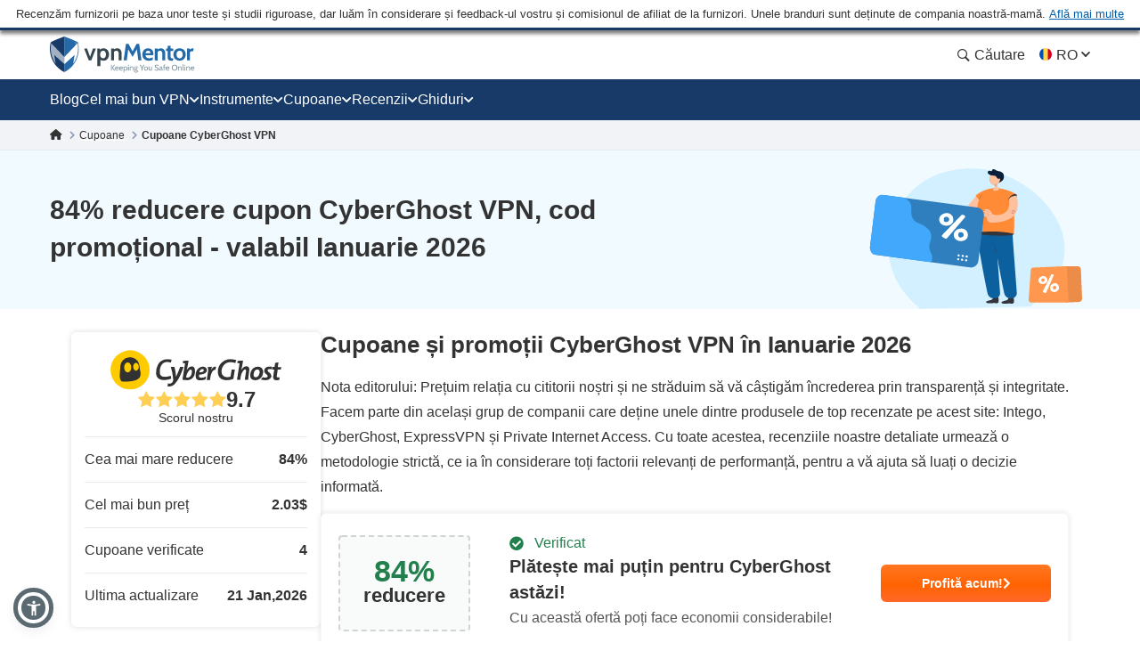

--- FILE ---
content_type: text/html; charset=UTF-8
request_url: https://ro.vpnmentor.com/coupons/cyberghost-vpn/2/2299950/
body_size: 55799
content:
<!doctype html>
<html class="no-js" lang="ro" country="US">
<head>
    <meta charset="utf-8">
    <meta name="viewport" content="width=device-width, initial-scale=1.0">
    <meta name="referrer" content="no-referrer">
    <meta name="theme-color" content="#3382c2">

    <!-- Checking JavaScript support -->
    <script>document.documentElement.classList.remove("no-js");</script>

    <!-- Add for speedup Alooma init -->
    <script id="aloomajs"></script>

    <!-- Consent Management -->
    <script>
        const EU_codes=["AT","BE","BG","HR","CY","CZ","DK","EE","FI","FR","DE","GR","HU","IE","IT","LV","LT","LU","MT","NL","PL","PT","RO","SK","SI","ES","SE"];
        const countryAttribute = document.querySelector("html").getAttribute("country");
        window.isEU = EU_codes.includes(countryAttribute);

        var oneTrustID = '018e420e-cecd-75d6-b59f-428fff4b0e06';

        if (!window.isEU) {
            Array.from(document.getElementsByClassName('cookies-settings')).forEach(element => {
                element.style.display = 'none';
            });
        } else {

            if (window.location.hostname.includes('-mentors.')) {
                oneTrustID = '018e4211-5a54-7af7-b90e-d3227d3d9973';
            }

            if (window.location.hostname.includes('ow-to-guide.')) {
                oneTrustID = '018e422a-763f-7124-b8d8-a279f58921e9';
            }
        }
    </script>

        <title>Cupoane și promoții CyberGhost VPN în Ianuarie 2026</title>
    
        
<meta name="robots" content="index, follow">
<link rel="canonical" href="https://ro.vpnmentor.com/coupons/cyberghost-vpn/">
<link rel="alternate" hreflang="x-default" href="https://www.vpnmentor.com/coupons/cyberghost-vpn/2/2299950/">

<meta name="description" content="Cupoane și coduri promoționale CyberGhost VPN testate în Ianuarie 2026. Prinde reduceri grozave folosind codurile noastre de cupoane premium. Valabil astăzi: Plătește mai puțin">
            <meta property="og:locale" content="ro_RO">
            <meta property="og:type" content="website">
            <meta property="og:title" content="Cupoane și promoții CyberGhost VPN în Ianuarie 2026">
            <meta property="og:description" content="Cupoane și coduri promoționale CyberGhost VPN testate în Ianuarie 2026. Prinde reduceri grozave folosind codurile noastre de cupoane premium. Valabil astăzi: Plătește mai puțin">
            <meta property="og:url" content="https://ro.vpnmentor.com/coupons/cyberghost-vpn/">
            <meta property="og:site_name" content="vpnMentor">
            <meta property="article:publisher" content="https://www.facebook.com/vpnmentor/"><meta property="fb:app_id" content="603733949782292">
            <meta property="og:image" content="/wp-content/uploads/2018/01/bestvpndeals-blog-custom-og.jpg">
            <meta property="og:image:secure_url" content="/wp-content/uploads/2018/01/bestvpndeals-blog-custom-og.jpg">
            <meta property="og:image:width" content="720">
            <meta property="og:image:height" content="378">
            <meta property="og:image:type" content="image/jpeg">
            <meta name="twitter:card" content="summary_large_image">
            <meta name="twitter:description" content="Cupoane și coduri promoționale CyberGhost VPN testate în Ianuarie 2026. Prinde reduceri grozave folosind codurile noastre de cupoane premium. Valabil astăzi: Plătește mai puțin">
            <meta name="twitter:title" content="Cupoane și promoții CyberGhost VPN în Ianuarie 2026">
            <meta name="twitter:site" content="@vpnmentor">
            <meta name="twitter:image" content="/wp-content/uploads/2018/01/bestvpndeals-blog-custom-og.jpg">
            <meta name="twitter:creator" content="@vpnmentor"><meta name='robots' content='max-image-preview:large' />
        
            <!-- start Alooma -->
            <script>
            function generateGUID() {
                let m='xxxxxxxx-xxxx-4xxx-yxxx-xxxxxxxxxxxx', i= 0, u= '';
                while(i++<36) {
                    let c = m[i-1],r= Math.random()*16|0, v= c=='x' ? r : (r&0x3|0x8);
                    u += (c=='-'||c=='4') ? c : v.toString(16);
                }
                return u.toUpperCase();
            }

            if (typeof userGUID === 'undefined') {
                var userGUID = generateGUID();
            }

            if (typeof rndPage === 'undefined') {
                var rndPage = "1|" + (Date.now().toString(36) + Math.random().toString(36).substr(2, 5)).toUpperCase();
            }

            window.ALOOMA_CUSTOM_LIB_URL = location.protocol+'//'+location.hostname+'/jssdk/track/alooma-latest.min.js?v11032025';

            (function(e,b){if(!b.__SV){var a,f,i,g;
                window.alooma=b;
                b._i=[];
                b.init=function(a,e,d){function f(b,h){var a=h.split(".");
                2==a.length&&(b=b[a[0]],h=a[1]);
                b[h]=function(){b.push([h].concat(Array.prototype.slice.call(arguments,0)))}}var c=b;
                "undefined"!==typeof d?c=b[d]=[]:d="alooma";
                c.people=c.people||[];
                c.toString=function(b){var a="alooma";
                "alooma"!==d&&(a+="."+d);
                b||(a+=" (stub)");
                return a};
                c.people.toString=function(){return c.toString(1)+".people (stub)"};
                i="disable time_event track track_custom_event track_pageview track_links track_forms register register_once alias unregister identify name_tag set_config people.set people.set_once people.increment people.append people.union people.track_charge people.clear_charges people.delete_user".split(" ");
                for(g=0;
                    g<i.length;
                    g++)f(c,i[g]);
                b._i.push([a,e,d])};
                b.__SV=1.2;
                // a=e.createElement("script");
                a=e.getElementById("aloomajs");
                a.type="text/javascript";
                a.async=!0;
                a.src="undefined"!==typeof ALOOMA_CUSTOM_LIB_URL?ALOOMA_CUSTOM_LIB_URL:"file:"===e.location.protocol&&"//cdn.alooma.com/libs/alooma-latest.min.js".match(/^\/\//)?"https://cdn.alooma.com/libs/alooma-latest.min.js":"//cdn.alooma.com/libs/alooma-latest.min.js";
                // f=e.getElementsByTagName("script")[0];
                // f.parentNode.insertBefore(a,f)
            }})(document,window.alooma||[]);
            // alooma.init("gBsWnjXdjn", {"api_host":"https://www.iknowlogy.net/jssdk"},"newiknowlogy");
            alooma.init("gBsWnjXdjn", {"api_host": location.protocol+'//'+location.hostname+ "/jssdk","fb_host":"https://wsknow.net/jssdk"},"newiknowlogy");
            </script>
            <!-- end Alooma -->

        <link rel='dns-prefetch' href='//ro.vpnmentor.com' />
<link rel='dns-prefetch' href='//s.w.org' />
            <script type="application/ld+json">
                {
                    "@context" : "https://schema.org/",
                    "@type" : "WebSite",
                    "name" : "vpnMentor",
                    "url" : "https://ro.vpnmentor.com",
                    "potentialAction": [{
                        "@type": "SearchAction",
                        "target": {
                            "@type": "EntryPoint",
                            "urlTemplate": "https://ro.vpnmentor.com/search/?s={search_term_string}"
                        },
                        "query-input": "required name=search_term_string"
                    }]
                }
            </script>
        
                
<!-- 
                                                                                                                                                                                                                                                                                                            
                              ```                                                                                                                                                                                                                                                                           
                          `.--:::--.`                                                                                                                                                                                                                                                                       
                     ``.--:::::::::::--.``                                                                                                                                                                                                                                                                  
            ````..---:::::::::::::::::::::---..````                                                                                                 `:-`                              `--                                                                                                                   
   ----------:::::::::::::::::::::::::::::::::::::---------.                                                                                        `//::.`                        `.::/-                                                                                                                   
   :``-:::::::::::::::::::::::::::::::::::::::::::::::::-`.-                                                                                        `/////:-`                    `-:////-                                                               .--                                                 
   :    .-:::::::::::::::::::::::::::::::::::::::::::-.   .:                                                                                        `///////::.`              `.:://////-                                                            `-://-                                                 
   :      `-:::::::::::::::::::::::::::::::::::::::.`     .:                                                                                        `//////////:-.          .:://///////-                                                           ::////-                                                 
   :         .-:::::::::::::::::::::::::::::::::-`        .:         ````````         ``````` ``````````.....``          ``````` ```....``          `/////////////:-`    `-:////////////-          ``........`          ......  `......``       `..-//////:.....        ``.......``          ......``.....  
   :`          `.:::::::::::::::::::::::::::::.`          .:         `-------`       `------` .-----------------.`       ------------------.`       `///////////////:-..::///////://////-       `.-::////////::-`      `//////:::///////::-`    .///////////////`     .-::///////:::.`       //////::////:  
   -.             `-:::::::::::::::::::::::-`             .-          `-------`     `------`  .--------------------`     ---------------------`     `///////.-:///////////////::.`//////-      .:///////////////:-`    `///////////////////:-   .///////////////`   .:///////////////:-`     ////////////:  
   .-               `.-:::::::::::::::::-.                -.           `-------`   `------`   .----------.----------.    -----------..---------`    `///////`  .-://////////:-`  `//////-     .://////::-::://////:.   `/////////:---:://////:  .---//////:-----`  -///////::-::///////:`    ////////::---  
   `:                  `-:::::::::::::-`                  :`            `-------` `------`    .-------``    `.-------`   --------`     `.-------    `///////`    `.-:////:-`     `//////-    `://///:.`  `.:///////-   `///////-`     `-://///-    `//////.       -//////:.`   ``-//////:    //////:.`      
    :                    `.-:::::::-.`                   `:              `-------`------`     .------`        `-------   -------         .------    `///////`       `.--`        `//////-    -/////:`  `-://////:-`    `//////-         -/////:     //////.       ://///-         .//////.   //////:        
    :.        `             `-:::-`             `        .-               `------------`      .-----.          -------   ------.         .------    `///////`                    `//////-    ://///-`-:://///:-`       `//////.         -/////:     //////.      `//////.          ://///.   //////:        
    .-       `--.`            ```            `.--`       :`                `----------`       .------`        `-------   ------.         .------    `///////`                    `//////-    ://///:://///:-.``        `//////.         -/////:     ://///-       ://///:`        .//////.   //////:        
     :`      `:::--.`                     `.--:::`      `:                   --------`        .-------.`    `.-------`   ------.         .------    `///////`                    `//////-    `://///////:.```-:-`      `//////.         -/////:     -/////:-``    -//////:.`   ``-://///:    //////:        
     --      `///:::-.`                ``--:::///`      -.                    ------.         .---------------------.    ------.         .------    `///////`                    `//////-     .:////////::::////::.    `//////.         -/////:     `://////::::`  -://////:::::///////:`    //////:        
     `:`     `//////:::-.`           `.-::://////`     .:                      ----.          .-------------------.`     ------.         .------    `///////`                    `//////-      `-:////////////////:`   `//////.         -/////:      `::////////`   `:://////////////:.      //////:        
      .-     `/////////:::-.`     `.-::://///////`     :.                       .-.           .-----------------.`       ------.         .------    `:::::::`                    `::::::-        `.:::////////::-.     `::::::`         -:::::-        `-:::////`     `-::://////::-.`       :::::::        
       :.    `///////////:::--.`.--:::///////////`    --                         `            .------`````.````          ``````           ``````     ```````                      ```````           ``........`         ``````          ```````           ``....         ``.....``           ```````        
       `:`   `//////////////::::::://////////////`   .:`                                      .------`                                                                                                                                                                                                      
        .:   `///////////////////////////////////`  `:`                                       .------`                        ``     ``                           ``                      ``      ``                       `````             ```                `````             `` ``                     
         .-  `///////////////////////////////////` `:.                                        .------`                        --   .-.`                           ..                      `--`   .-`                     `-..`.--`          .-.`              .-..``.-.           -. `.                     
          .-``///////////////////////////////////`.:.                                         .------`                        -- .-.`    .....`  `.....  `-.....  .. `-...-.  `....--      `--``--` ......  ..   .-      .-.`   .`  ...... `--.. .....`      .-`     `-. `....-.  -. .-  -.....`  .....`    
           .:.///////////////////////////////////-:.                                          `......`                        -----.    --` `.-``-.` `-- `-.  `-. -- `-.  .-``-.  `--        .--.  .-`  `-- --   .-       `..--..` `.` `.-` .-  --` `.-`     --       -- .-`  .-` -. .- `-.   -. --`  .-.   
            `:///////////////////////////////////-`                                                                           --` `--` `--.....`.-...... `-    -- -- `-`  `-``-.   --         --   .-    -- --   .-      .`    `-- .-....-` .-  --.....`     .-`     `-. .-`  `-` -. .- `-.   -. --.....`   
              -:///////////////////////////////:.                                                                             --   `--` .-.``--` --``.-. `-.``.-` -- `-`  `-` .-.`.--         --   `-.``.-. .-.``--      .-..``.-. --```--` .-  .-.``.-`      .-.```.-.  .-`  `-` -. .- `-.   -. .-.``.-`   
               `-:///////////////////////////:-`                                                                              ``     ``  ``..`    ``.``  `-...`   ``  `    `  `.```--         ``     `..``   `..```        `...``   `..` .` ``   ``..`          `...`    ``    `  .` `.  ``   ``   `..`     
                 `-:///////////////////////:-`                                                                                                           `-`                  .-..--`                                                                                                                       
                   `.:://///////////////:-.                                                                                                                                                                                                                                                                 
                      `.-:://///////::-.                                                                                                                                                                                                                                                                    
                          `.-:::::-.`                                                                                                                                                                                                                                                                       
                                                                                                                                                                                                                                                                                                            
                                                                                                                                                                                                                                                                                                            
                                                                                                    

    Hello! We provide cybersecurity tips from top tech experts and create honest VPN reviews. 
    Is your data safe online? Find out with this IP tool: https://www.vpnmentor.com/tools/ipinfo/
-->
    <link rel="EditURI" type="application/rsd+xml" title="RSD" href="https://ro.vpnmentor.com/xmlrpc.php?rsd" />
<link rel="wlwmanifest" type="application/wlwmanifest+xml" href="https://ro.vpnmentor.com/wp-includes/wlwmanifest.xml" /> 
<link rel="alternate" hreflang="ar" href="https://ar.vpnmentor.com/coupons/cyberghost-vpn/2/2299950/" >
<link rel="alternate" hreflang="bg" href="https://bg.vpnmentor.com/coupons/cyberghost-vpn/2/2299950/" >
<link rel="alternate" hreflang="zh" href="https://zh.vpnmentor.com/coupons/cyberghost-vpn/2/2299950/" >
<link rel="alternate" hreflang="hr" href="https://hr.vpnmentor.com/coupons/cyberghost-vpn/2/2299950/" >
<link rel="alternate" hreflang="cs" href="https://cs.vpnmentor.com/coupons/cyberghost-vpn/2/2299950/" >
<link rel="alternate" hreflang="da" href="https://da.vpnmentor.com/coupons/cyberghost-vpn/2/2299950/" >
<link rel="alternate" hreflang="nl" href="https://nl.vpnmentor.com/coupons/cyberghost-vpn/2/2299950/" >
<link rel="alternate" hreflang="en" href="https://www.vpnmentor.com/coupons/cyberghost-vpn/2/2299950/" >
<link rel="alternate" hreflang="fi" href="https://fi.vpnmentor.com/coupons/cyberghost-vpn/2/2299950/" >
<link rel="alternate" hreflang="fr" href="https://fr.vpnmentor.com/coupons/cyberghost-vpn/2/2299950/" >
<link rel="alternate" hreflang="de" href="https://de.vpnmentor.com/coupons/cyberghost-vpn/2/2299950/" >
<link rel="alternate" hreflang="el" href="https://el.vpnmentor.com/coupons/cyberghost-vpn/2/2299950/" >
<link rel="alternate" hreflang="he" href="https://he.vpnmentor.com/coupons/cyberghost-vpn/2/2299950/" >
<link rel="alternate" hreflang="hu" href="https://hu.vpnmentor.com/coupons/cyberghost-vpn/2/2299950/" >
<link rel="alternate" hreflang="id" href="https://id.vpnmentor.com/coupons/cyberghost-vpn/2/2299950/" >
<link rel="alternate" hreflang="it" href="https://it.vpnmentor.com/coupons/cyberghost-vpn/2/2299950/" >
<link rel="alternate" hreflang="ja" href="https://ja.vpnmentor.com/coupons/cyberghost-vpn/2/2299950/" >
<link rel="alternate" hreflang="ko" href="https://ko.vpnmentor.com/coupons/cyberghost-vpn/2/2299950/" >
<link rel="alternate" hreflang="nb" href="https://nb.vpnmentor.com/coupons/cyberghost-vpn/2/2299950/" >
<link rel="alternate" hreflang="pl" href="https://pl.vpnmentor.com/coupons/cyberghost-vpn/2/2299950/" >
<link rel="alternate" hreflang="pt" href="https://pt.vpnmentor.com/coupons/cyberghost-vpn/2/2299950/" >
<link rel="alternate" hreflang="ro" href="https://ro.vpnmentor.com/coupons/cyberghost-vpn/2/2299950/" >
<link rel="alternate" hreflang="ru" href="https://ru.vpnmentor.com/coupons/cyberghost-vpn/2/2299950/" >
<link rel="alternate" hreflang="es" href="https://es.vpnmentor.com/coupons/cyberghost-vpn/2/2299950/" >
<link rel="alternate" hreflang="sv" href="https://sv.vpnmentor.com/coupons/cyberghost-vpn/2/2299950/" >
<link rel="alternate" hreflang="th" href="https://th.vpnmentor.com/coupons/cyberghost-vpn/2/2299950/" >
<link rel="alternate" hreflang="tr" href="https://tr.vpnmentor.com/coupons/cyberghost-vpn/2/2299950/" >
<link rel="alternate" hreflang="uk-ua" href="https://uk.vpnmentor.com/coupons/cyberghost-vpn/2/2299950/" >
<link rel="alternate" hreflang="vi" href="https://vi.vpnmentor.com/coupons/cyberghost-vpn/2/2299950/" >
            <!-- Favicon for IE 8 -->
            <!--[if IE 8]>
            <link rel="shortcut icon" href="/wp-content/themes/vpnmentor/images/favicon_vm/favicon.ico">
            <![endif]-->

            <!-- Favicon for IE 9-10 -->
            <meta name="msapplication-TileImage" content="/wp-content/themes/vpnmentor/images/favicon_vm/ms-icon-144x144.png">
            <meta name="msapplication-TileColor" content="#3382c2">

            <!-- Favicon for Android -->
            <link rel="icon" sizes="192x192" href="/wp-content/themes/vpnmentor/images/favicon_vm/android-icon-192x192.png">

             <!-- Favicon for iOS -->
            <link rel="apple-touch-icon" sizes="180x180" href="/wp-content/themes/vpnmentor/images/favicon_vm/apple-icon-180x180.png">

            <!-- Favicon for OSX -->
            <link rel="icon" type="image/png" sizes="32x32" href="/wp-content/themes/vpnmentor/images/favicon_vm/favicon-32x32.png">
            <link rel="icon" type="image/png" sizes="16x16" href="/wp-content/themes/vpnmentor/images/favicon_vm/favicon-16x16.png">
            
            <!-- Favicon for Windows 8 and Windows 8.1 -->
            <meta name="msapplication-config" content="/wp-content/themes/vpnmentor/images/favicon_vm/favicon.xml">
            
            <!-- Favicon for Desktop -->
            <link rel="icon" href="/wp-content/themes/vpnmentor/images/favicon_vm/favicon.ico">
            <link rel="icon" href="/wp-content/themes/vpnmentor/images/favicon_vm/favicon-32x32.ico" sizes="32x32">
            <link rel="icon" href="/wp-content/themes/vpnmentor/images/favicon_vm/favicon-48x48.ico" sizes="48x48">
        <link rel="stylesheet" href="/wp-content/themes/assets/css/coupon.css?v=1767085153">
<style>.header .menu-coupons li a.coupon-expressvpn:before {
                        background-position: center;
                        background-size: 100%;
                        background-image: url(/wp-content/uploads/2019/06/ExpressVPN_Monogram_Logo_Red-1.svg);
                        height: 28px;
                    }.header .menu-coupons li a.coupon-cyberghost-vpn:before {
                        background-position: center;
                        background-size: 100%;
                        background-image: url(/wp-content/uploads/2019/05/VM-_CyberGhost.svg);
                        height: 28px;
                    }.header .menu-coupons li a.coupon-private-internet-access:before {
                        background-position: center;
                        background-size: 100%;
                        background-image: url(/wp-content/uploads/2022/03/VM_PIA-ICON.svg);
                        height: 28px;
                    }.header .menu-coupons li a.coupon-ipvanish-vpn:before {
                        background-position: center;
                        background-size: 100%;
                        background-image: url(/wp-content/uploads/2019/05/VM-_Ip-Vanish.svg);
                        height: 28px;
                    }.header .menu-coupons li a.coupon-privatevpn:before {
                        background-position: center;
                        background-size: 100%;
                        background-image: url(/wp-content/uploads/2019/05/VM-_Private-VPN.svg);
                        height: 28px;
                    }</style>    
    <!-- Google Tag Manager -->
    <script data-qa-id="googletagmanager">(function(w,d,s,l,i){w[l]=w[l]||[];w[l].push({'gtm.start':
    new Date().getTime(),event:'gtm.js'});var f=d.getElementsByTagName(s)[0],
    j=d.createElement(s),dl=l!='dataLayer'?'&l='+l:'';j.async=true;j.src=
    location.origin+'/metrics3/gtm.js?id='+i+dl;f.parentNode.insertBefore(j,f);
    })(window,document,'script','dataLayer','GTM-5B6232FL');</script>
    <!-- End Google Tag Manager -->

    <script>
        window.ga4IdsValues = window.ga4IdsValues || {};
        window.dataLayer = window.dataLayer || [];
        window.gaEvents = window.gaEvents || [];

        // Ensure the GTAG is loaded and initialized
        window.gtag = function gtag(){
            if (arguments[0] === 'event' && typeof arguments[1] === 'string' && typeof arguments[2] === 'object') {
                const eventData = {
                    event: arguments[1], // Event name
                    event_category: arguments[2].event_category || undefined,
                    event_label: arguments[2].event_label || undefined,
                    non_interaction: arguments[2].non_interaction || false,
                    ...arguments[2] // Include any additional properties dynamically
                };
                window.dataLayer.push(eventData);
            } else {
                window.dataLayer.push(arguments);
            }
            
            window.gaEvents.push(arguments)
        }

        if (window.isEU) {
            gtag('consent', 'default', {
                'ad_storage': 'denied',
                'ad_user_data': 'denied',
                'ad_personalization': 'denied',
                'analytics_storage': 'granted',
                'wait_for_update': 500
            });
        }

        function gtagApiResultInit() {
            const interval = setInterval(() => {
                let measurementID = 'GTM-5B6232FL'; 
                    if (typeof google_tag_manager !== 'undefined' &&
                        google_tag_manager[measurementID] &&
                        google_tag_manager[measurementID].dataLayer &&
                        typeof google_tag_manager[measurementID].dataLayer.get === 'function') {
                        
                        const gtagApiResult = google_tag_manager[measurementID].dataLayer.get('gtagApiResult');

                        if (gtagApiResult && gtagApiResult.client_id && gtagApiResult.session_id) {

                            if (typeof aloomaTrackPageview === 'function' && typeof rndPage !== 'undefined') {
                                clearInterval(interval);

                                window.ga4IdsValues = {
                                    "pageview_id": rndPage,
                                    "client_id": gtagApiResult.client_id,
                                    "session_id": gtagApiResult.session_id
                                };

                                aloomaTrackPageview("gcid", window.ga4IdsValues);
                            }
                        }
                    }
            }, 100);
        }

        // Initialize the function
        gtagApiResultInit();

    </script>

</head>

<body class="new-menu single-coupon coupon coupon-page">

<header class="header">
            <div class="header__start">
                            <div class="ftc-navbar">
    Recenzăm furnizorii pe baza unor teste și studii riguroase, dar luăm în considerare și feedback-ul vostru și comisionul de afiliat de la furnizori. Unele branduri sunt deținute de compania noastră-mamă. <div class="ftc-navbar__tooltip disclosureTooltip">Află mai multe<div class="ftc-navbar__tooltip__text">vpnMentor a fost fondat în 2014 cu scopul de a analiza servicii VPN și a aborda subiecte legate de confidențialitate. Astăzi, echipa noastră de cercetători în domeniul securității cibernetice, redactori și editori continuă să îi ajute pe cititori să își protejeze libertatea online în parteneriat cu Kape Technologies PLC, care deține și următoarele produse: Holiday.com, ExpressVPN, CyberGhost și Private Internet Access, ce pot fi incluse în clasamentele și recenziile publicate pe acest site. Recenziile publicate pe vpnMentor sunt considerate corecte la data redactării fiecărui articol și sunt realizate conform unor standarde stricte de evaluare, ce pun pe primul plan analiza profesionistă și detaliată a recenzentului, luând în considerare atât capacitățile și calitățile tehnice ale produsului, cât și valoarea sa comercială pentru utilizatori. Clasamentele și recenziile pe care le publicăm pot ține cont inclusiv de apartenența la același grup menționată anterior, precum și de comisioanele de afiliere pe care le obținem pentru achizițiile realizate prin linkurile de pe site-ul nostru. Nu recenzăm toți furnizorii de VPN, iar informațiile prezentate sunt considerate corecte la data publicării fiecărui articol.</div></div></div>                                </div>
    
        

<div class="header__wrap">
    <div class="container">
        <div class="header__inner">
            <a id="main_logo" aria-label="Header Logo" class="logo" href="https://ro.vpnmentor.com">
                                    <svg class="desktop" width="163" height="41" viewBox="0 0 163 41" fill="none" xmlns="http://www.w3.org/2000/svg">
<path d="M160.521 38.2563C160.058 38.2689 159.6 38.1566 159.196 37.931C158.851 37.7254 158.568 37.4301 158.378 37.0764C158.182 36.7135 158.075 36.3089 158.067 35.8965C158.065 35.5015 158.154 35.1113 158.329 34.757C158.499 34.4235 158.756 34.1422 159.073 33.9428C159.432 33.7303 159.843 33.6231 160.26 33.6335C160.605 33.6273 160.947 33.7027 161.257 33.8535C161.542 33.9971 161.778 34.2206 161.936 34.4966C162.133 34.8746 162.218 35.3008 162.182 35.7254V35.9529H158.914C158.931 36.2926 159.032 36.6228 159.208 36.9138C159.356 37.1301 159.563 37.2995 159.805 37.4017C160.067 37.4975 160.344 37.5443 160.623 37.5399C160.844 37.542 161.065 37.5203 161.281 37.4751C161.501 37.4347 161.715 37.3691 161.919 37.2795L162.026 37.9226C161.82 38.0102 161.61 38.0862 161.396 38.1501C161.114 38.2303 160.822 38.2661 160.529 38.2563H160.521ZM159.017 35.3747H161.34C161.345 35.1856 161.303 34.9982 161.217 34.8294C161.141 34.6726 161.014 34.5463 160.857 34.4712C160.665 34.3828 160.454 34.341 160.243 34.349C159.947 34.3349 159.655 34.4307 159.425 34.6179C159.205 34.8197 159.051 35.0836 158.983 35.3747H159.017Z" fill="#78909C"/>
<path d="M18.2685 0.756396L16.1905 0V40H16.2016C19.7353 38.2314 22.8911 35.7731 25.4803 32.7697L25.6136 32.6029C26.6137 31.4016 27.5138 30.1001 28.3028 28.7542C28.4361 28.5206 28.5695 28.2981 28.7028 28.0534C30.4474 24.8832 31.6031 21.4238 32.1031 17.8309C32.2143 17.0968 32.2809 16.3515 32.3365 15.5951C32.381 14.9833 32.381 14.3493 32.381 13.7152C32.381 11.5595 32.1631 9.4533 31.7031 7.35261C31.6364 7.04116 31.5031 6.76307 31.3142 6.50723C31.1253 6.26251 30.8919 6.06229 30.6141 5.91769C26.6026 3.97108 22.48 2.24694 18.2685 0.756396Z" fill="#246AA8"/>
<path d="M14.1125 0.756396L16.1905 0V40H16.1794C12.6457 38.2314 9.48982 35.7731 6.90068 32.7697L6.76733 32.6029C5.76723 31.4016 4.86714 30.1001 4.07818 28.7542C3.94483 28.5206 3.81148 28.2981 3.67814 28.0534C1.93352 24.8832 0.777854 21.4238 0.277805 17.8309C0.166683 17.0968 0.10001 16.3515 0.0444488 15.5951C0 14.9833 0 14.3493 0 13.7152C0 11.5595 0.217888 9.45329 0.677844 7.35261C0.744517 7.04116 0.877864 6.76307 1.06677 6.50723C1.25568 6.26251 1.48903 6.06229 1.76684 5.91769C5.77834 3.97108 9.90097 2.24694 14.1125 0.756396Z" fill="#173A68"/>
<path d="M31.6109 12.2677V14.7122C31.6033 14.865 31.5869 15.0172 31.562 15.1682V15.5264C31.5586 15.5453 31.5586 15.5648 31.562 15.5837C31.5717 15.7192 31.5522 15.8551 31.5047 15.9824C31.4473 16.113 31.2753 16.2832 31.2753 16.4788C31.2917 16.5985 31.2717 16.7203 31.2179 16.8285C31.1606 16.9423 31.2179 17.0241 31.1606 17.1218C31.1117 17.3738 31.0459 17.6267 30.9885 17.8787L30.9152 18.1607V18.2369L30.8419 18.5377C30.793 18.7164 30.7479 18.8875 30.6867 19.0501C30.6256 19.2128 30.6379 19.2288 30.605 19.319C30.5109 19.6124 30.4085 19.9132 30.3107 20.2065C30.2922 20.2924 30.2605 20.3749 30.2167 20.451C30.0531 20.8741 29.8895 21.2652 29.7014 21.6883L29.5294 22.0794C29.4354 22.2824 29.3329 22.4865 29.2351 22.6736L21.7861 3.0625C24.6786 4.10894 27.5129 5.30969 30.2768 6.6596C30.4821 6.76978 30.6614 6.92273 30.8025 7.10812C30.9436 7.2935 31.0433 7.50701 31.0948 7.73422C31.1143 7.88286 31.1457 8.02968 31.1888 8.17328C31.2828 8.61234 31.3524 9.0608 31.4097 9.50832L31.4502 9.79037C31.4408 9.97402 31.4602 10.158 31.5075 10.3357V12.012C31.5445 12.0428 31.5733 12.0822 31.5914 12.1269C31.6094 12.1715 31.6162 12.2199 31.6109 12.2677Z" fill="url(#paint0_linear_16_38)"/>
<path opacity="0.6" d="M16.3218 30.9274L4.86952 20.6964L6.50542 30.4639C6.00619 29.7804 5.53987 29.064 5.11491 28.34C4.95978 28.0796 4.81217 27.8107 4.66457 27.5258C2.92674 24.41 1.78259 20.9986 1.29029 17.465C1.18123 16.7323 1.10758 15.9999 1.06935 15.2679C1.01659 14.6507 0.996193 14.0312 1.00824 13.412C1.00935 12.4658 1.05861 11.5204 1.15584 10.5792C1.14806 10.3656 1.17022 10.152 1.22166 9.94461V9.71708C1.31567 9.00067 1.43413 8.27674 1.5902 7.55469L16.3133 23.0158L16.3218 30.9274Z" fill="white"/>
<path d="M16.3213 30.9303L27.8149 20.6825L26.1743 30.4499C26.6735 29.7664 27.1399 29.05 27.5648 28.3261C27.7199 28.0656 27.8675 27.7967 28.0152 27.5119C29.7362 24.4039 30.8678 21.0044 31.3528 17.4849C31.4562 16.7522 31.5298 16.0198 31.5737 15.2878C31.5737 14.6607 31.6395 14.0345 31.6395 13.4319C31.6365 12.4803 31.5847 11.5294 31.4844 10.5831C31.4922 10.3696 31.47 10.1559 31.4186 9.94851V9.72099C31.3246 9.00458 31.2061 8.28065 31.05 7.55859L16.3298 23.0188L16.3213 30.9303Z" fill="white"/>
<path d="M48.3972 13.4854L45.084 22.7884L41.7708 13.4854H38.499L43.6521 26.8575H46.5074L51.6784 13.4609L48.3972 13.4854Z" fill="#37474F"/>
<path d="M65.7143 16.7581C65.2861 15.7403 64.5805 14.8633 63.6779 14.2272C62.7886 13.6755 61.7771 13.3513 60.7328 13.2831C59.6885 13.2149 58.6434 13.4048 57.6899 13.8361C57.2234 14.0852 56.7825 14.3797 56.3737 14.7151L56.0136 13.4779H53.3623V33.3701H56.6341V26.0452C56.9882 26.3048 57.3693 26.5255 57.7708 26.7033C58.5844 27.0148 59.4527 27.1587 60.3233 27.1264C61.5057 27.1675 62.6708 26.8342 63.6525 26.174C64.5569 25.5398 65.2631 24.6623 65.6889 23.643C66.1861 22.564 66.4455 21.3908 66.4497 20.2028C66.454 19.0148 66.2028 17.8397 65.7134 16.7572L65.7143 16.7581ZM62.1642 23.2698C61.9068 23.6431 61.5583 23.9445 61.1517 24.1454C60.7451 24.3463 60.294 24.4401 59.841 24.4177C59.1896 24.4633 58.5415 24.2904 57.9994 23.9263C57.4572 23.5623 57.0519 23.0279 56.8475 22.4076C56.6068 21.7032 56.4907 20.9623 56.5044 20.218C56.4913 19.4713 56.6074 18.728 56.8475 18.0208C57.0536 17.4291 57.4362 16.9149 57.9438 16.5475C58.5023 16.1691 59.168 15.9808 59.842 16.0107C60.2961 15.9917 60.7477 16.0886 61.1541 16.2922C61.5605 16.4958 61.9084 16.7995 62.1651 17.1746C62.7489 18.0792 63.0349 19.1437 62.9831 20.2189C63.0313 21.2885 62.7454 22.3465 62.1651 23.2463L62.1642 23.2698Z" fill="#37474F"/>
<path d="M79.3495 14.9839C79.2376 14.831 79.1144 14.6868 78.9809 14.5523C78.5233 14.1099 77.9784 13.7677 77.381 13.5477C76.7837 13.3277 76.147 13.2347 75.5117 13.2746C74.6647 13.2588 73.8253 13.437 73.0578 13.7955C72.667 13.9861 72.29 14.2038 71.9296 14.447L71.8723 13.4862H68.7236V26.8583H72.0697V17.1895C72.2684 16.9598 72.4888 16.7498 72.7278 16.5624C73.2834 16.1703 73.9543 15.9754 74.6336 16.0087C75.0219 15.9762 75.4123 16.041 75.7693 16.1973C76.1264 16.3535 76.4388 16.5963 76.6784 16.9037C77.1508 17.7488 77.3668 18.7132 77.2999 19.6791V26.8573H80.6046V19.4112C80.6757 17.8391 80.2368 16.2861 79.3532 14.9839H79.3495Z" fill="#37474F"/>
<path d="M68.7236 38.1573V31.8008H69.5886V38.1573H68.7236ZM72.0443 38.1573L69.7212 34.7877L72.0857 31.8008H73.1406L70.6867 34.7717L73.1406 38.1563L72.0443 38.1573Z" fill="#78909C"/>
<path d="M75.5537 38.2538C75.0907 38.2664 74.6327 38.154 74.2281 37.9285C73.8831 37.7229 73.6004 37.4275 73.4101 37.0739C73.2202 36.7099 73.1233 36.3045 73.1281 35.894C73.1254 35.499 73.2149 35.1088 73.3895 34.7545C73.5598 34.421 73.8171 34.1397 74.1341 33.9403C74.4649 33.7534 74.8352 33.6475 75.2148 33.6311C75.5944 33.6148 75.9725 33.6885 76.3181 33.8463C76.6022 33.9898 76.8382 34.2134 76.9969 34.4893C77.1754 34.7979 77.2634 35.1504 77.2508 35.5066C77.2508 35.5715 77.2508 35.6448 77.2508 35.7182V35.9457H73.979C73.9959 36.2854 74.097 36.6156 74.2732 36.9065C74.4215 37.1229 74.6287 37.2922 74.8702 37.3945C75.1321 37.4903 75.4094 37.5371 75.6882 37.5327C75.9093 37.5348 76.1299 37.513 76.3463 37.4678C76.5659 37.4275 76.7802 37.3619 76.9847 37.2723L77.0909 37.9153C76.883 38.0042 76.6698 38.0802 76.4525 38.1429C76.1607 38.2282 75.8565 38.2641 75.5528 38.2491L75.5537 38.2538ZM74.0495 35.3722H76.4046C76.4096 35.1831 76.3676 34.9957 76.2824 34.8269C76.2065 34.67 76.0795 34.5437 75.9223 34.4687C75.7298 34.3811 75.5197 34.3393 75.3084 34.3464C75.0119 34.3324 74.7207 34.4281 74.4904 34.6153C74.2701 34.8172 74.116 35.0811 74.0485 35.3722H74.0495Z" fill="#78909C"/>
<path d="M80.2332 38.2565C79.7676 38.27 79.3071 38.1576 78.9 37.9312C78.5524 37.7289 78.2689 37.4327 78.0821 37.0765C77.8922 36.7125 77.7953 36.3072 77.8 35.8966C77.7946 35.5022 77.8816 35.112 78.0539 34.7571C78.2273 34.4234 78.4871 34.1422 78.806 33.9429C79.1642 33.7295 79.5757 33.6223 79.9925 33.6336C80.3353 33.6274 80.6746 33.7029 80.9825 33.8536C81.2698 33.9959 81.5088 34.2195 81.6698 34.4967C81.8416 34.8076 81.9264 35.159 81.9152 35.514C81.9191 35.5844 81.9191 35.6551 81.9152 35.7255C81.9228 35.8012 81.9228 35.8774 81.9152 35.953H78.6434C78.659 36.2942 78.7633 36.6254 78.9461 36.9139C79.0927 37.1318 79.3004 37.3016 79.5431 37.4018C79.8046 37.4991 80.0821 37.546 80.3611 37.54C80.5781 37.5418 80.7947 37.5201 81.007 37.4752C81.2272 37.4372 81.4417 37.3715 81.6454 37.2796L81.76 37.9227C81.5521 38.0115 81.3389 38.0875 81.1217 38.1502C80.8323 38.2339 80.5313 38.2697 80.2304 38.2565H80.2332ZM78.7195 35.3748H81.0756C81.083 35.1864 81.0436 34.999 80.9609 34.8295C80.882 34.6749 80.7559 34.5494 80.6008 34.4713C80.4058 34.3833 80.1932 34.3414 79.9794 34.3491C79.683 34.3359 79.3921 34.4315 79.1614 34.618C78.9441 34.8223 78.7907 35.0852 78.7195 35.3748Z" fill="#78909C"/>
<path d="M82.7607 40.3522V33.7071H83.3991L83.5467 34.7244L83.3173 34.5617C83.4957 34.2828 83.7332 34.0466 84.0131 33.8698C84.3254 33.696 84.6786 33.609 85.036 33.6178C85.4088 33.609 85.775 33.7172 86.0833 33.9271C86.3754 34.1338 86.6069 34.4149 86.7536 34.7413C86.9143 35.111 86.9951 35.5106 86.9906 35.9137C86.9962 36.3153 86.9211 36.714 86.7696 37.0861C86.6275 37.4118 86.4002 37.693 86.1115 37.9003C85.7932 38.1144 85.4156 38.2226 85.0322 38.2096C84.6967 38.2125 84.3655 38.1344 84.0666 37.9821C83.7849 37.8476 83.5633 37.6129 83.4452 37.324L83.5759 37.1613V40.3109L82.7607 40.3522ZM84.8789 37.5195C85.056 37.5276 85.2325 37.4942 85.3944 37.422C85.5563 37.3499 85.6992 37.241 85.8116 37.104C86.0311 36.7525 86.1475 36.3464 86.1475 35.932C86.1475 35.5176 86.0311 35.1116 85.8116 34.7601C85.6992 34.6231 85.5563 34.5142 85.3944 34.442C85.2325 34.3699 85.056 34.3365 84.8789 34.3445C84.6417 34.3423 84.4079 34.4012 84.2001 34.5157C83.992 34.6423 83.8246 34.826 83.7178 35.045C83.5875 35.3221 83.5259 35.6265 83.5383 35.9325C83.5247 36.2464 83.5863 36.5591 83.7178 36.8445C83.8276 37.0569 83.9947 37.2345 84.2001 37.3569C84.41 37.4651 84.6429 37.5209 84.8789 37.5195Z" fill="#78909C"/>
<path d="M87.8408 32.7127V31.8008H88.6588V32.7127H87.8408ZM87.8408 38.1582V33.7093H88.6588V38.161L87.8408 38.1582Z" fill="#78909C"/>
<path d="M89.7803 38.1578V33.7061H90.4187L90.5822 34.5607L90.2635 34.43C90.5018 34.1437 90.8047 33.9181 91.1473 33.7719C91.4101 33.6777 91.6862 33.6256 91.9652 33.6177C92.2284 33.5911 92.494 33.6285 92.7396 33.7267C92.9851 33.8249 93.2033 33.9811 93.3755 34.1818C93.6746 34.6343 93.8209 35.1707 93.7929 35.7124V38.1569H92.975V35.7124C93.007 35.3481 92.9149 34.9836 92.7136 34.6782C92.5966 34.559 92.4541 34.4678 92.2968 34.4115C92.1395 34.3551 91.9715 34.3351 91.8054 34.3529C91.521 34.3513 91.2404 34.4184 90.9875 34.5485C90.8643 34.6114 90.7561 34.6998 90.67 34.808C90.5839 34.9162 90.5219 35.0415 90.4882 35.1756L90.5945 34.6792V38.1625L89.7803 38.1578Z" fill="#78909C"/>
<path d="M96.7178 40.4253C96.3472 40.4302 95.9778 40.3808 95.6215 40.2787C95.3349 40.2005 95.0749 40.0458 94.8694 39.8311C94.7761 39.7339 94.7031 39.6191 94.6547 39.4933C94.6063 39.3676 94.5834 39.2334 94.5874 39.0987C94.5812 38.8749 94.6537 38.656 94.7923 38.4801C94.9454 38.2941 95.1421 38.1488 95.3649 38.057C95.2398 37.9996 95.1282 37.9163 95.0377 37.8126C94.9651 37.7224 94.9247 37.6106 94.923 37.4948C94.9211 37.358 94.9674 37.2249 95.0537 37.1187C95.1571 36.9909 95.2967 36.8972 95.4542 36.8499C95.2075 36.6996 95.0089 36.482 94.8816 36.2228C94.7411 35.9514 94.6706 35.6492 94.6767 35.3437C94.6741 35.0366 94.7502 34.734 94.8976 34.4646C95.0468 34.2045 95.2647 33.9904 95.5275 33.846C95.8341 33.6825 96.1777 33.6012 96.5251 33.61C96.9183 33.6074 97.3022 33.7299 97.6213 33.9598C97.7715 33.871 97.934 33.8051 98.1036 33.7642C98.3085 33.7064 98.5207 33.6789 98.7335 33.6824H98.8069L98.7006 34.2277H98.2832C98.181 34.2345 98.0796 34.2509 97.9804 34.2766C98.2378 34.5654 98.3779 34.94 98.3734 35.3268C98.3791 35.6447 98.303 35.9587 98.1525 36.2387C98.0034 36.5059 97.7822 36.7258 97.5141 36.8734C97.2115 37.0399 96.8694 37.1215 96.5241 37.1093H96.2054L95.9233 37.0445C95.7842 37.0934 95.7109 37.1667 95.7109 37.2805C95.7142 37.3183 95.7273 37.3547 95.7489 37.386C95.7705 37.4173 95.7998 37.4425 95.834 37.4591C95.9535 37.5219 96.0841 37.5606 96.2186 37.5728L97.4126 37.7609C97.8153 37.8075 98.2002 37.9528 98.5333 38.184C98.6635 38.2855 98.7673 38.417 98.8357 38.5673C98.9041 38.7175 98.9352 38.8821 98.9263 39.047C98.936 39.327 98.8396 39.6004 98.6564 39.8123C98.4462 40.0329 98.1806 40.1929 97.8874 40.2758C97.5064 40.3798 97.1126 40.4292 96.7178 40.4225V40.4253ZM96.7911 39.7014C97.1209 39.7166 97.4501 39.6611 97.7567 39.5387C97.8554 39.5054 97.9414 39.4423 98.0028 39.3581C98.0643 39.274 98.0981 39.1729 98.0998 39.0687C98.101 38.9919 98.082 38.9161 98.0447 38.849C98.0074 38.7818 97.9531 38.7256 97.8874 38.686C97.6995 38.5724 97.4907 38.4975 97.2734 38.466L95.9807 38.2545C95.816 38.323 95.6659 38.4226 95.5388 38.5478C95.48 38.6034 95.4331 38.6702 95.4008 38.7444C95.3685 38.8185 95.3515 38.8985 95.3508 38.9793C95.3489 39.1003 95.385 39.2187 95.454 39.3181C95.523 39.4174 95.6213 39.4926 95.7353 39.5331C96.0649 39.6594 96.4167 39.7176 96.7695 39.7042L96.7911 39.7014ZM96.5297 36.4456C96.6805 36.4575 96.8319 36.4359 96.9733 36.3825C97.1147 36.329 97.2426 36.2449 97.3477 36.1363C97.5348 35.9073 97.6309 35.6174 97.6175 35.3221C97.6366 35.026 97.5398 34.734 97.3477 34.5079C97.2422 34.4003 97.114 34.3175 96.9726 34.2654C96.8311 34.2134 96.6799 34.1934 96.5297 34.207C96.3795 34.1922 96.2279 34.2116 96.0863 34.2637C95.9446 34.3158 95.8166 34.3993 95.7118 34.5079C95.5197 34.734 95.4229 35.026 95.442 35.3221C95.4286 35.6174 95.5247 35.9073 95.7118 36.1363C95.8101 36.249 95.9324 36.3383 96.0697 36.3975C96.207 36.4567 96.3559 36.4844 96.5053 36.4785L96.5297 36.4456Z" fill="#78909C"/>
<path d="M103.089 38.1573V35.4063L100.808 31.8008H101.789L103.695 34.8855H103.286L105.192 31.8008H106.173L103.923 35.4063V38.1573H103.089Z" fill="#78909C"/>
<path d="M107.842 38.2525C107.419 38.2639 107.002 38.1536 106.64 37.9347C106.317 37.7397 106.057 37.4574 105.888 37.1205C105.715 36.7539 105.626 36.3537 105.626 35.9486C105.626 35.5435 105.715 35.1433 105.888 34.7767C106.06 34.4419 106.32 34.1604 106.64 33.9625C107.004 33.7499 107.421 33.6428 107.842 33.6532C108.262 33.6417 108.675 33.7489 109.036 33.9625C109.361 34.158 109.624 34.4399 109.797 34.7767C109.969 35.1433 110.059 35.5435 110.059 35.9486C110.059 36.3537 109.969 36.7539 109.797 37.1205C109.627 37.4596 109.363 37.7424 109.036 37.9347C108.678 38.1545 108.263 38.265 107.842 38.2525ZM107.842 37.5201C108.033 37.5316 108.224 37.5002 108.401 37.4283C108.578 37.3564 108.737 37.2458 108.865 37.1045C109.099 36.7586 109.225 36.3504 109.225 35.9326C109.225 35.5149 109.099 35.1067 108.865 34.7607C108.591 34.4952 108.224 34.3467 107.843 34.3467C107.461 34.3467 107.094 34.4952 106.82 34.7607C106.586 35.1067 106.461 35.5149 106.461 35.9326C106.461 36.3504 106.586 36.7586 106.82 37.1045C106.949 37.2457 107.107 37.3562 107.284 37.4281C107.461 37.5 107.652 37.5315 107.842 37.5201Z" fill="#78909C"/>
<path d="M112.512 38.2526C112.201 38.2598 111.894 38.187 111.62 38.0411C111.37 37.8903 111.173 37.6656 111.056 37.398C110.914 37.0469 110.847 36.6699 110.86 36.2914V33.7031H111.678V36.0714C111.654 36.4458 111.739 36.8191 111.923 37.146C112.012 37.2775 112.135 37.382 112.28 37.4483C112.424 37.5146 112.583 37.5401 112.741 37.5221C112.987 37.526 113.23 37.4643 113.444 37.3435C113.665 37.2147 113.827 37.0044 113.895 36.7577L113.772 37.2053V33.7031H114.59V38.1548H113.853L113.69 37.2842L113.895 37.4384C113.776 37.7016 113.578 37.9214 113.329 38.0673C113.08 38.2132 112.792 38.2779 112.504 38.2526H112.512Z" fill="#78909C"/>
<path d="M119.753 38.2531C119.48 38.2509 119.207 38.2317 118.935 38.1957C118.69 38.1602 118.447 38.1087 118.208 38.0416C118.015 37.9892 117.827 37.9239 117.644 37.846L117.758 36.9265C117.952 37.0194 118.152 37.1011 118.355 37.171C118.603 37.2617 118.857 37.3324 119.116 37.3825C119.384 37.4423 119.659 37.4738 119.934 37.4765C120.276 37.4943 120.616 37.4155 120.915 37.249C121.033 37.176 121.129 37.0723 121.192 36.9491C121.256 36.8259 121.284 36.6878 121.275 36.5495C121.285 36.3394 121.222 36.1323 121.096 35.9638C120.948 35.79 120.76 35.6556 120.548 35.5727C120.247 35.4418 119.938 35.3303 119.624 35.2389C119.291 35.1479 118.967 35.0251 118.658 34.8722C118.378 34.7452 118.134 34.5515 117.946 34.3081C117.807 34.1035 117.716 33.8699 117.68 33.6249C117.644 33.3799 117.664 33.13 117.739 32.894C117.814 32.6581 117.942 32.4422 118.112 32.2627C118.283 32.0832 118.492 31.9449 118.724 31.858C119.119 31.7005 119.542 31.6256 119.968 31.638C120.359 31.6354 120.749 31.6819 121.129 31.7762C121.427 31.8462 121.718 31.947 121.996 32.0771L121.902 32.9966C121.593 32.8034 121.26 32.6528 120.912 32.5491C120.591 32.4646 120.261 32.4207 119.93 32.4184C119.606 32.4073 119.285 32.4802 118.997 32.6299C118.877 32.6971 118.779 32.797 118.714 32.9181C118.648 33.0391 118.619 33.1763 118.629 33.3134C118.624 33.5018 118.685 33.6859 118.801 33.8343C118.934 33.983 119.099 34.1 119.283 34.1765C119.549 34.2898 119.822 34.3841 120.101 34.4586C120.502 34.6003 120.888 34.78 121.255 34.9954C121.548 35.1411 121.8 35.3564 121.991 35.6225C122.167 35.899 122.256 36.2226 122.245 36.5504C122.25 36.806 122.197 37.0595 122.09 37.2913C121.986 37.5149 121.823 37.7062 121.62 37.8451C121.386 38.0139 121.122 38.1356 120.842 38.2033C120.483 38.2655 120.117 38.2822 119.753 38.2531Z" fill="#78909C"/>
<path d="M124.12 38.2562C123.867 38.2613 123.616 38.2025 123.392 38.0851C123.198 37.9767 123.036 37.8195 122.922 37.6292C122.806 37.4261 122.746 37.1955 122.75 36.9616C122.742 36.7334 122.798 36.5074 122.913 36.3101C123.029 36.1299 123.183 35.9771 123.364 35.8626C123.559 35.7444 123.768 35.6497 123.985 35.5805C124.22 35.5089 124.461 35.4573 124.705 35.4263C124.944 35.3946 125.185 35.3783 125.426 35.3774C125.443 35.2315 125.429 35.0836 125.385 34.9433C125.342 34.803 125.269 34.6735 125.172 34.5632C124.958 34.4187 124.702 34.3499 124.444 34.3677C124.264 34.3697 124.085 34.3943 123.912 34.441C123.679 34.5111 123.461 34.6212 123.266 34.7663L123.151 34.0988C123.354 33.9507 123.581 33.8378 123.822 33.765C124.086 33.6819 124.362 33.6379 124.64 33.6344C124.957 33.6215 125.272 33.6888 125.556 33.8299C125.8 33.9841 125.98 34.2211 126.063 34.4974C126.181 34.9127 126.233 35.3438 126.218 35.7751V36.6297C126.204 36.8059 126.204 36.9829 126.218 37.1591C126.227 37.2753 126.276 37.3849 126.357 37.4684C126.456 37.5421 126.578 37.5757 126.7 37.5624H126.782L126.652 38.2205H126.586C126.378 38.2255 126.171 38.1979 125.972 38.1387C125.844 38.0989 125.73 38.0224 125.645 37.9187C125.559 37.8103 125.49 37.6896 125.44 37.5605C125.271 37.7523 125.069 37.9117 124.843 38.0306C124.622 38.1611 124.375 38.2384 124.12 38.2562ZM124.275 37.5981C124.499 37.5936 124.72 37.5368 124.919 37.4321C125.117 37.3275 125.289 37.178 125.42 36.9955V35.9368C125.065 35.9413 124.711 35.9851 124.365 36.0675C124.14 36.1087 123.932 36.2164 123.768 36.3768C123.643 36.5272 123.576 36.7179 123.58 36.9137C123.57 37.0098 123.583 37.1068 123.617 37.1972C123.651 37.2876 123.706 37.3688 123.776 37.4345C123.916 37.5493 124.094 37.6073 124.275 37.5972V37.5981Z" fill="#78909C"/>
<path d="M127.728 38.1544V34.3457H126.983L127.098 33.7027H127.756V32.6525C127.738 32.3245 127.838 32.0009 128.038 31.7405C128.16 31.6171 128.307 31.5212 128.469 31.4594C128.632 31.3976 128.805 31.3713 128.978 31.3823C129.112 31.3726 129.246 31.3726 129.379 31.3823C129.486 31.4027 129.59 31.4342 129.69 31.4763L129.567 32.1598L129.346 32.1025C129.267 32.0932 129.188 32.0932 129.109 32.1025C129.033 32.0985 128.956 32.1102 128.885 32.1367C128.813 32.1632 128.747 32.204 128.692 32.2567C128.58 32.3937 128.527 32.5689 128.544 32.7446V33.7374H129.747V34.3805H128.544V38.191L127.728 38.1544Z" fill="#78909C"/>
<path d="M132.497 38.2545C132.031 38.268 131.571 38.1557 131.164 37.9292C130.816 37.727 130.532 37.4307 130.346 37.0746C130.156 36.7106 130.059 36.3052 130.064 35.8947C130.062 35.5007 130.149 35.1113 130.317 34.7552C130.495 34.3971 130.773 34.0986 131.118 33.8962C131.463 33.6939 131.859 33.5964 132.258 33.6157C132.601 33.6095 132.94 33.6849 133.248 33.8357C133.535 33.978 133.774 34.2016 133.935 34.4788C134.107 34.7896 134.192 35.141 134.181 35.496V35.9351H130.909C130.926 36.2748 131.027 36.605 131.203 36.896C131.35 37.1139 131.557 37.2837 131.8 37.3839C132.062 37.4812 132.339 37.5281 132.618 37.5221C132.835 37.5239 133.052 37.5022 133.264 37.4572C133.484 37.4193 133.699 37.3536 133.902 37.2617L134.017 37.9048C133.809 37.9936 133.596 38.0696 133.379 38.1323C133.093 38.2213 132.794 38.2626 132.495 38.2545H132.497ZM130.993 35.3729H133.349C133.354 35.1838 133.312 34.9964 133.226 34.8276C133.148 34.6729 133.021 34.5474 132.866 34.4694C132.674 34.3818 132.464 34.34 132.252 34.3471C131.956 34.3331 131.665 34.4288 131.434 34.616C131.214 34.8179 131.06 35.0818 130.993 35.3729Z" fill="#78909C"/>
<path d="M140.073 38.2554C139.501 38.2643 138.938 38.124 138.437 37.8483C137.962 37.5803 137.573 37.182 137.316 36.7004C137.053 36.153 136.917 35.5536 136.917 34.9465C136.917 34.3393 137.053 33.7399 137.316 33.1926C137.582 32.7265 137.97 32.3411 138.437 32.0775C138.94 31.8062 139.502 31.6641 140.073 31.6641C140.644 31.6641 141.206 31.8062 141.709 32.0775C142.181 32.3501 142.568 32.7473 142.83 33.2255C143.099 33.7709 143.239 34.3711 143.239 34.9794C143.239 35.5877 143.099 36.1878 142.83 36.7333C142.573 37.2149 142.184 37.6132 141.709 37.8812C141.206 38.1483 140.642 38.278 140.073 38.2573V38.2554ZM140.073 37.4412C140.504 37.4577 140.93 37.3444 141.295 37.1159C141.622 36.8933 141.88 36.5831 142.04 36.2209C142.367 35.42 142.367 34.5228 142.04 33.7219C141.88 33.3617 141.622 33.054 141.295 32.8344C140.923 32.616 140.5 32.5009 140.068 32.5009C139.637 32.5009 139.213 32.616 138.841 32.8344C138.51 33.0494 138.251 33.3584 138.097 33.7219C137.931 34.1177 137.846 34.5424 137.846 34.9714C137.846 35.4004 137.931 35.8251 138.097 36.2209C138.25 36.5866 138.51 36.8982 138.841 37.1159C139.209 37.3465 139.639 37.4603 140.073 37.4422V37.4412Z" fill="#78909C"/>
<path d="M144.048 38.1578V33.7061H144.686L144.85 34.5607L144.531 34.43C144.769 34.1437 145.072 33.9181 145.415 33.7719C145.677 33.677 145.954 33.6249 146.233 33.6177C146.496 33.5911 146.762 33.6285 147.007 33.7267C147.253 33.8249 147.471 33.9811 147.643 34.1818C147.942 34.6343 148.088 35.1707 148.061 35.7124V38.1569H147.243V35.7124C147.272 35.3471 147.177 34.9826 146.973 34.6782C146.858 34.5587 146.717 34.4672 146.561 34.4108C146.405 34.3544 146.238 34.3346 146.073 34.3529C145.788 34.3503 145.508 34.4174 145.255 34.5485C145.132 34.6114 145.024 34.6998 144.938 34.808C144.851 34.9162 144.789 35.0415 144.756 35.1756L144.85 34.6792V38.1625L144.048 38.1578Z" fill="#78909C"/>
<path d="M150.297 38.254C150.058 38.2644 149.82 38.2081 149.61 38.0914C149.454 37.9963 149.329 37.8578 149.25 37.6927C149.178 37.5316 149.142 37.3568 149.144 37.1803V31.3438H149.962V36.7027C149.956 36.8939 149.972 37.0851 150.01 37.2725C150.022 37.3279 150.046 37.3797 150.082 37.4236C150.118 37.4675 150.163 37.5021 150.215 37.5244C150.367 37.5735 150.526 37.5955 150.686 37.5893L150.571 38.2474L150.297 38.254Z" fill="#78909C"/>
<path d="M151.304 32.7127V31.8008H152.122V32.7127H151.304ZM151.304 38.1582V33.7093H152.122V38.161L151.304 38.1582Z" fill="#78909C"/>
<path d="M153.241 38.1578V33.7061H153.88L154.043 34.5607L153.724 34.43C153.963 34.1437 154.266 33.9181 154.608 33.7719C154.871 33.677 155.147 33.6249 155.426 33.6177C155.689 33.5911 155.955 33.6285 156.201 33.7267C156.446 33.8249 156.664 33.9811 156.836 34.1818C157.136 34.6343 157.282 35.1707 157.254 35.7124V38.1569H156.436V35.7124C156.465 35.3471 156.37 34.9826 156.166 34.6782C156.051 34.5587 155.91 34.4672 155.754 34.4108C155.598 34.3544 155.431 34.3346 155.266 34.3529C154.982 34.3503 154.701 34.4174 154.448 34.5485C154.325 34.6114 154.217 34.6998 154.131 34.808C154.045 34.9162 153.983 35.0415 153.949 35.1756L154.043 34.6792V38.1625L153.241 38.1578Z" fill="#78909C"/>
<path d="M82.8096 26.8604L85.427 8.14062H88.2475L92.8544 16.6868L97.4358 8.14062H100.266L102.876 26.8604H99.2927L97.6568 14.2856L92.8309 22.9211L87.9796 14.31L86.3437 26.8604H82.8096Z" fill="#246AA8"/>
<path d="M111.13 27.1587C109.703 27.216 108.287 26.8779 107.04 26.1818C105.988 25.5827 105.135 24.6884 104.586 23.6095C104.062 22.5377 103.785 21.3616 103.777 20.1684C103.768 18.9752 104.028 17.7953 104.537 16.7162C105.036 15.6948 105.806 14.8303 106.763 14.2172C107.841 13.564 109.086 13.2374 110.346 13.277C111.491 13.238 112.624 13.52 113.618 14.0912C114.457 14.5916 115.131 15.3275 115.556 16.2075C115.995 17.1156 116.216 18.1135 116.202 19.1221C116.202 19.4186 116.186 19.7149 116.153 20.0096C116.117 20.3258 116.062 20.6397 115.99 20.9498H107.351C107.443 21.6799 107.725 22.3731 108.169 22.9598C108.549 23.4609 109.054 23.8537 109.633 24.0993C110.21 24.3201 110.823 24.4304 111.441 24.4246C112.18 24.4325 112.916 24.3312 113.625 24.1238C114.275 23.9279 114.898 23.6545 115.482 23.3096L115.646 26.1301C115.036 26.437 114.394 26.6745 113.731 26.8381C112.882 27.0587 112.007 27.1664 111.13 27.1587ZM107.392 18.6614H112.832C112.826 18.2469 112.748 17.8365 112.602 17.4486C112.448 17.043 112.185 16.688 111.842 16.4228C111.422 16.1269 110.915 15.9805 110.402 16.0073C110.031 15.9879 109.659 16.0446 109.31 16.1739C108.961 16.3033 108.642 16.5025 108.373 16.7594C107.864 17.2829 107.523 17.946 107.392 18.6642V18.6614Z" fill="#246AA8"/>
<path d="M117.78 26.8576V13.4931H120.905L120.963 14.4333C121.32 14.2079 121.691 14.0066 122.075 13.8306C122.842 13.4692 123.681 13.2881 124.529 13.3013C125.26 13.2469 125.993 13.3746 126.662 13.6728C127.332 13.9711 127.917 14.4307 128.366 15.0105C129.249 16.3127 129.688 17.8657 129.617 19.4378V26.8529H126.279V19.6785C126.352 18.7149 126.135 17.7516 125.658 16.9115C125.421 16.6009 125.109 16.3552 124.752 16.1973C124.394 16.0393 124.002 15.9742 123.613 16.008C122.943 15.9813 122.284 16.1799 121.74 16.5721C121.503 16.7588 121.283 16.9658 121.082 17.1908C120.861 17.4427 121.082 26.8924 121.082 26.8924L117.78 26.8576Z" fill="#246AA8"/>
<path d="M135.851 27.1591C135.127 27.1917 134.41 27.0105 133.789 26.6382C133.281 26.3204 132.875 25.8636 132.619 25.322C132.37 24.801 132.242 24.2306 132.243 23.6532V16.2258H130.329L130.623 13.4908H132.259V10.5763L135.597 10.2266V13.4824H138.558V16.2173H135.597V22.273C135.58 22.7644 135.621 23.2561 135.72 23.7378C135.748 23.8756 135.816 24.0023 135.915 24.1025C136.013 24.2026 136.139 24.2719 136.277 24.3019C136.718 24.3897 137.168 24.4279 137.618 24.4156H138.534L138.24 27.1506L135.851 27.1591Z" fill="#246AA8"/>
<path d="M145.627 27.1602C144.313 27.2 143.015 26.87 141.88 26.2078C140.875 25.5973 140.057 24.7217 139.516 23.6769C138.97 22.6064 138.689 21.4199 138.698 20.218C138.689 19.0083 138.97 17.8139 139.516 16.7347C140.054 15.6833 140.873 14.8014 141.881 14.1868C143.029 13.5568 144.318 13.2266 145.628 13.2266C146.937 13.2266 148.226 13.5568 149.374 14.1868C150.382 14.8014 151.201 15.6833 151.739 16.7347C152.285 17.8139 152.566 19.0083 152.557 20.218C152.566 21.4199 152.285 22.6064 151.739 23.6769C151.198 24.7218 150.38 25.5975 149.374 26.2078C148.238 26.8689 146.94 27.1989 145.627 27.1602ZM145.627 24.4253C146.127 24.4573 146.627 24.3674 147.084 24.1631C147.542 23.9589 147.943 23.6465 148.252 23.2529C148.889 22.3726 149.21 21.3025 149.161 20.217C149.211 19.1189 148.891 18.0358 148.252 17.1408C147.93 16.7703 147.533 16.4733 147.086 16.2697C146.639 16.0661 146.154 15.9608 145.663 15.9608C145.172 15.9608 144.687 16.0661 144.241 16.2697C143.794 16.4733 143.396 16.7703 143.074 17.1408C142.43 18.0332 142.107 19.1176 142.158 20.217C142.108 21.3039 142.431 22.3753 143.074 23.2529C143.378 23.6337 143.768 23.9376 144.211 24.1398C144.655 24.342 145.14 24.4369 145.627 24.4168V24.4253Z" fill="#246AA8"/>
<path d="M153.978 26.862V13.4984H157.103L157.184 14.9143C157.607 14.4719 158.092 14.0934 158.624 13.7908C159.234 13.4167 159.937 13.2212 160.653 13.2267C160.853 13.2251 161.053 13.2414 161.25 13.2756L161.004 16.5314C160.812 16.4764 160.615 16.4408 160.416 16.4251H159.852C159.31 16.4195 158.775 16.5511 158.298 16.8078C157.882 17.0189 157.54 17.3509 157.316 17.7602V26.862H153.978Z" fill="#246AA8"/>
<defs>
<linearGradient id="paint0_linear_16_38" x1="31.1508" y1="8.9066" x2="25.8182" y2="9.84555" gradientUnits="userSpaceOnUse">
<stop offset="0.03" stop-color="white" stop-opacity="0.302"/>
<stop offset="0.9" stop-color="#246AA8" stop-opacity="0"/>
</linearGradient>
</defs>
</svg>                    <svg class="mobile" width="147" height="37" viewBox="0 0 147 37" fill="none" xmlns="http://www.w3.org/2000/svg">
<path d="M44.1177 12.01L41.1675 20.2941L38.2172 12.01H35.3037L39.8924 23.9175H42.435L47.0396 11.9883L44.1177 12.01Z" fill="white"/>
<path d="M59.5372 14.9229C59.156 14.0166 58.5276 13.2356 57.7238 12.6692C56.9319 12.1779 56.0312 11.8892 55.1013 11.8285C54.1714 11.7677 53.2408 11.9369 52.3917 12.3209C51.9763 12.5428 51.5837 12.8049 51.2196 13.1037L50.899 12.0019H48.5381V29.7154H51.4515V23.1928C51.7669 23.424 52.1062 23.6205 52.4637 23.7788C53.1883 24.0562 53.9614 24.1844 54.7367 24.1556C55.7895 24.1922 56.8271 23.8954 57.7012 23.3075C58.5066 22.7428 59.1354 21.9613 59.5146 21.0537C59.9573 20.0929 60.1884 19.0482 60.1921 17.9903C60.1959 16.9324 59.9722 15.886 59.5364 14.9221L59.5372 14.9229ZM56.3759 20.7214C56.1467 21.0538 55.8364 21.3222 55.4743 21.5011C55.1123 21.68 54.7106 21.7635 54.3072 21.7436C53.7271 21.7842 53.1501 21.6302 52.6673 21.306C52.1845 20.9818 51.8236 20.506 51.6416 19.9537C51.4272 19.3264 51.3238 18.6666 51.336 18.0038C51.3244 17.3389 51.4278 16.677 51.6416 16.0473C51.8251 15.5204 52.1658 15.0625 52.6178 14.7354C53.1151 14.3984 53.7079 14.2308 54.3081 14.2574C54.7125 14.2405 55.1146 14.3267 55.4765 14.508C55.8384 14.6893 56.1482 14.9598 56.3768 15.2938C56.8966 16.0992 57.1513 17.0472 57.1051 18.0047C57.1481 18.9571 56.8935 19.8992 56.3768 20.7004L56.3759 20.7214Z" fill="white"/>
<path d="M71.6798 13.3426C71.5802 13.2065 71.4705 13.078 71.3516 12.9583C70.9441 12.5643 70.4589 12.2596 69.927 12.0637C69.395 11.8678 68.8281 11.785 68.2624 11.8205C67.5081 11.8065 66.7607 11.9651 66.0773 12.2843C65.7292 12.454 65.3935 12.6479 65.0726 12.8645L65.0216 12.0089H62.2178V23.9164H65.1974V15.3066C65.3743 15.1021 65.5705 14.9151 65.7834 14.7482C66.2782 14.399 66.8756 14.2254 67.4804 14.2551C67.8263 14.2262 68.1739 14.2839 68.4918 14.423C68.8097 14.5622 69.0879 14.7784 69.3013 15.0521C69.722 15.8047 69.9143 16.6635 69.8547 17.5235V23.9156H72.7975V17.2849C72.8608 15.885 72.4699 14.5022 71.6831 13.3426H71.6798Z" fill="white"/>
<path d="M62.2178 33.9767V28.3164H62.988V33.9767H62.2178ZM65.1748 33.9767L63.106 30.9762L65.2116 28.3164H66.1509L63.9658 30.962L66.1509 33.9759L65.1748 33.9767Z" fill="#B0BBCB"/>
<path d="M68.2998 34.0637C67.8874 34.0749 67.4796 33.9748 67.1193 33.774C66.8121 33.5909 66.5604 33.3279 66.391 33.013C66.2218 32.6888 66.1356 32.3279 66.1398 31.9623C66.1374 31.6106 66.2171 31.2631 66.3725 30.9476C66.5243 30.6506 66.7533 30.4002 67.0356 30.2226C67.3302 30.0562 67.6599 29.9618 67.998 29.9473C68.336 29.9327 68.6726 29.9984 68.9804 30.1389C69.2334 30.2667 69.4435 30.4658 69.5849 30.7115C69.7438 30.9862 69.8222 31.3002 69.8109 31.6174C69.8109 31.6751 69.8109 31.7404 69.8109 31.8057V32.0083H66.8975C66.9125 32.3109 67.0026 32.6049 67.1595 32.864C67.2916 33.0566 67.476 33.2074 67.6911 33.2985C67.9243 33.3838 68.1712 33.4255 68.4195 33.4215C68.6163 33.4234 68.8128 33.404 69.0055 33.3638C69.2011 33.3279 69.3919 33.2694 69.574 33.1896L69.6686 33.7623C69.4834 33.8414 69.2936 33.909 69.1001 33.9649C68.8402 34.0409 68.5694 34.0728 68.2989 34.0595L68.2998 34.0637ZM66.9602 31.4976H69.0574C69.0619 31.3293 69.0245 31.1624 68.9486 31.0121C68.881 30.8724 68.768 30.7599 68.628 30.6931C68.4565 30.6152 68.2694 30.5779 68.0813 30.5843C67.8173 30.5718 67.558 30.657 67.3529 30.8237C67.1567 31.0035 67.0195 31.2384 66.9594 31.4976H66.9602Z" fill="#B0BBCB"/>
<path d="M72.4667 34.0625C72.0521 34.0746 71.642 33.9745 71.2795 33.7729C70.97 33.5928 70.7175 33.329 70.5512 33.0119C70.3821 32.6877 70.2958 32.3268 70.3 31.9612C70.2952 31.61 70.3726 31.2625 70.5261 30.9465C70.6805 30.6493 70.9118 30.3989 71.1958 30.2215C71.5148 30.0314 71.8812 29.9359 72.2524 29.946C72.5576 29.9405 72.8598 30.0077 73.1339 30.1419C73.3897 30.2686 73.6025 30.4678 73.7459 30.7146C73.8989 30.9914 73.9744 31.3043 73.9644 31.6204C73.9679 31.6832 73.9679 31.7461 73.9644 31.8088C73.9712 31.8762 73.9712 31.944 73.9644 32.0114H71.051C71.0649 32.3152 71.1578 32.6101 71.3206 32.867C71.4511 33.0611 71.636 33.2123 71.8522 33.3015C72.085 33.3882 72.3322 33.4299 72.5805 33.4246C72.7738 33.4262 72.9666 33.4068 73.1557 33.3668C73.3518 33.333 73.5428 33.2745 73.7242 33.1927L73.8263 33.7653C73.6411 33.8444 73.4513 33.9121 73.2578 33.9679C73.0002 34.0424 72.7321 34.0744 72.4642 34.0625H72.4667ZM71.1188 31.4965H73.2168C73.2234 31.3287 73.1883 31.1619 73.1147 31.011C73.0444 30.8732 72.9321 30.7615 72.794 30.692C72.6204 30.6136 72.431 30.5763 72.2406 30.5832C71.9768 30.5714 71.7177 30.6565 71.5123 30.8226C71.3188 31.0045 71.1821 31.2386 71.1188 31.4965Z" fill="#B0BBCB"/>
<path d="M74.7178 35.9349V30.0176H75.2862L75.4177 30.9234L75.2134 30.7786C75.3722 30.5302 75.5837 30.3199 75.8329 30.1624C76.1111 30.0077 76.4256 29.9302 76.7438 29.938C77.0758 29.9302 77.4019 30.0266 77.6764 30.2135C77.9366 30.3975 78.1427 30.6479 78.2734 30.9385C78.4164 31.2677 78.4884 31.6235 78.4843 31.9825C78.4893 32.3401 78.4224 32.6952 78.2876 33.0265C78.161 33.3165 77.9586 33.5669 77.7015 33.7515C77.4181 33.9421 77.0818 34.0385 76.7404 34.0269C76.4417 34.0295 76.1468 33.96 75.8806 33.8243C75.6298 33.7045 75.4325 33.4956 75.3273 33.2383L75.4436 33.0934V35.8981L74.7178 35.9349ZM76.604 33.4124C76.7617 33.4196 76.9188 33.3899 77.063 33.3256C77.2072 33.2614 77.3344 33.1644 77.4345 33.0424C77.63 32.7294 77.7336 32.3678 77.7336 31.9988C77.7336 31.6298 77.63 31.2682 77.4345 30.9552C77.3344 30.8332 77.2072 30.7362 77.063 30.672C76.9188 30.6077 76.7617 30.578 76.604 30.5852C76.3927 30.5832 76.1846 30.6357 75.9995 30.7376C75.8142 30.8503 75.6651 31.0139 75.57 31.2089C75.454 31.4557 75.3991 31.7268 75.4101 31.9992C75.398 32.2788 75.4529 32.5572 75.57 32.8113C75.6678 33.0005 75.8166 33.1586 75.9995 33.2676C76.1864 33.364 76.3938 33.4136 76.604 33.4124Z" fill="#B0BBCB"/>
<path d="M79.2412 29.1285V28.3164H79.9696V29.1285H79.2412ZM79.2412 33.9775V30.0159H79.9696V33.9801L79.2412 33.9775Z" fill="#B0BBCB"/>
<path d="M80.9678 33.976V30.0119H81.5362L81.6819 30.7729L81.3981 30.6565C81.6103 30.4016 81.88 30.2007 82.1851 30.0705C82.4191 29.9866 82.6649 29.9402 82.9134 29.9332C83.1477 29.9095 83.3843 29.9428 83.603 30.0303C83.8216 30.1177 84.0159 30.2568 84.1692 30.4355C84.4356 30.8385 84.5658 31.3161 84.5409 31.7985V33.9752H83.8126V31.7985C83.8411 31.474 83.759 31.1495 83.5798 30.8776C83.4756 30.7714 83.3487 30.6902 83.2087 30.64C83.0686 30.5899 82.919 30.572 82.7711 30.5879C82.5178 30.5864 82.268 30.6462 82.0427 30.762C81.9331 30.818 81.8367 30.8968 81.76 30.9931C81.6834 31.0894 81.6282 31.201 81.5982 31.3204L81.6928 30.8784V33.9802L80.9678 33.976Z" fill="#B0BBCB"/>
<path d="M87.1446 35.9991C86.8145 36.0035 86.4857 35.9595 86.1684 35.8685C85.9131 35.7989 85.6816 35.6611 85.4986 35.47C85.4155 35.3834 85.3505 35.2812 85.3074 35.1692C85.2643 35.0572 85.2439 34.9378 85.2475 34.8178C85.242 34.6185 85.3066 34.4236 85.43 34.267C85.5663 34.1013 85.7415 33.9719 85.9398 33.8902C85.8284 33.8391 85.7291 33.7649 85.6485 33.6725C85.5838 33.5922 85.5479 33.4926 85.5463 33.3896C85.5447 33.2678 85.5859 33.1492 85.6627 33.0547C85.7548 32.9408 85.8791 32.8574 86.0194 32.8152C85.7997 32.6815 85.6228 32.4877 85.5095 32.2568C85.3843 32.0152 85.3216 31.7461 85.327 31.4741C85.3247 31.2006 85.3924 30.9311 85.5237 30.6913C85.6566 30.4596 85.8506 30.269 86.0847 30.1404C86.3576 29.9948 86.6637 29.9224 86.9729 29.9303C87.3231 29.928 87.665 30.037 87.9491 30.2417C88.0828 30.1626 88.2276 30.1039 88.3786 30.0676C88.561 30.0161 88.75 29.9916 88.9395 29.9947H89.0048L88.9102 30.4803H88.5385C88.4475 30.4864 88.3572 30.501 88.2689 30.5238C88.4981 30.781 88.6229 31.1145 88.6189 31.459C88.6239 31.7421 88.5562 32.0217 88.4221 32.2711C88.2894 32.509 88.0924 32.7048 87.8537 32.8362C87.5842 32.9845 87.2795 33.0571 86.9721 33.0463H86.6883L86.4371 32.9885C86.3132 33.0321 86.2479 33.0974 86.2479 33.1987C86.2509 33.2324 86.2626 33.2648 86.2818 33.2927C86.301 33.3206 86.3271 33.343 86.3576 33.3578C86.464 33.4137 86.5803 33.4481 86.7 33.4591L87.7632 33.6265C88.1218 33.668 88.4646 33.7974 88.7612 34.0032C88.8772 34.0936 88.9696 34.2107 89.0305 34.3445C89.0914 34.4784 89.1191 34.625 89.1111 34.7718C89.1198 35.0211 89.034 35.2645 88.8709 35.4533C88.6836 35.6496 88.4471 35.7922 88.186 35.866C87.8468 35.9586 87.4961 36.0025 87.1446 35.9966V35.9991ZM87.2099 35.3545C87.5035 35.368 87.7966 35.3186 88.0697 35.2096C88.1576 35.1799 88.2341 35.1237 88.2888 35.0488C88.3436 34.9739 88.3737 34.8838 88.3752 34.791C88.3763 34.7227 88.3593 34.6552 88.3261 34.5954C88.2929 34.5356 88.2446 34.4856 88.186 34.4503C88.0187 34.3491 87.8328 34.2825 87.6393 34.2544L86.4882 34.066C86.3415 34.1271 86.2079 34.2157 86.0947 34.3272C86.0424 34.3767 86.0006 34.4363 85.9718 34.5023C85.943 34.5683 85.9279 34.6395 85.9273 34.7115C85.9256 34.8192 85.9577 34.9247 86.0192 35.0131C86.0806 35.1016 86.1682 35.1686 86.2697 35.2046C86.5632 35.3171 86.8765 35.3689 87.1906 35.357L87.2099 35.3545ZM86.9771 32.4553C87.1113 32.4659 87.2462 32.4467 87.3721 32.399C87.498 32.3514 87.6119 32.2766 87.7055 32.1798C87.8721 31.976 87.9577 31.7178 87.9458 31.4548C87.9627 31.1911 87.8766 30.9312 87.7055 30.7298C87.6115 30.634 87.4974 30.5602 87.3714 30.5139C87.2455 30.4676 87.1108 30.4498 86.9771 30.4619C86.8434 30.4487 86.7084 30.4659 86.5822 30.5123C86.4561 30.5587 86.3421 30.6331 86.2488 30.7298C86.0777 30.9312 85.9915 31.1911 86.0085 31.4548C85.9966 31.7178 86.0821 31.976 86.2488 32.1798C86.3363 32.2802 86.4452 32.3597 86.5674 32.4124C86.6897 32.4652 86.8223 32.4898 86.9553 32.4846L86.9771 32.4553Z" fill="#B0BBCB"/>
<path d="M92.818 33.9767V31.5271L90.7861 28.3164H91.6602L93.3572 31.0633H92.993L94.69 28.3164H95.564L93.5606 31.5271V33.9767H92.818Z" fill="#B0BBCB"/>
<path d="M97.0507 34.0651C96.6741 34.0752 96.3024 33.977 95.98 33.7821C95.6928 33.6084 95.4606 33.3571 95.3102 33.0571C95.1567 32.7306 95.0771 32.3743 95.0771 32.0135C95.0771 31.6528 95.1567 31.2964 95.3102 30.9699C95.4633 30.6718 95.6949 30.4212 95.98 30.2449C96.3044 30.0556 96.6752 29.9603 97.0507 29.9695C97.424 29.9593 97.7926 30.0548 98.114 30.2449C98.4027 30.419 98.6372 30.6701 98.7913 30.9699C98.9448 31.2964 99.0243 31.6528 99.0243 32.0135C99.0243 32.3743 98.9448 32.7306 98.7913 33.0571C98.6402 33.359 98.4049 33.6108 98.114 33.7821C97.7946 33.9778 97.4251 34.0762 97.0507 34.0651ZM97.0507 33.4129C97.2206 33.4231 97.3905 33.3952 97.5481 33.3312C97.7058 33.2671 97.847 33.1686 97.9616 33.0428C98.1701 32.7348 98.2816 32.3713 98.2816 31.9993C98.2816 31.6273 98.1701 31.2638 97.9616 30.9557C97.7175 30.7193 97.391 30.587 97.0512 30.587C96.7113 30.587 96.3848 30.7193 96.1407 30.9557C95.9322 31.2638 95.8208 31.6273 95.8208 31.9993C95.8208 32.3713 95.9322 32.7348 96.1407 33.0428C96.2552 33.1685 96.3963 33.267 96.5538 33.331C96.7113 33.395 96.8811 33.423 97.0507 33.4129Z" fill="#B0BBCB"/>
<path d="M101.21 34.0629C100.933 34.0693 100.66 34.0045 100.416 33.8746C100.193 33.7403 100.018 33.5402 99.9136 33.3019C99.7871 32.9893 99.7275 32.6536 99.7386 32.3165V30.0117H100.467V32.1206C100.446 32.454 100.522 32.7864 100.685 33.0775C100.765 33.1946 100.874 33.2877 101.003 33.3467C101.131 33.4057 101.273 33.4285 101.414 33.4124C101.633 33.4159 101.849 33.361 102.04 33.2534C102.237 33.1387 102.381 32.9514 102.441 32.7318L102.331 33.1303V30.0117H103.06V33.9759H102.404L102.259 33.2006L102.441 33.3379C102.335 33.5723 102.159 33.768 101.938 33.8979C101.716 34.0278 101.459 34.0855 101.203 34.0629H101.21Z" fill="#B0BBCB"/>
<path d="M107.657 34.0636C107.413 34.0616 107.17 34.0445 106.929 34.0125C106.71 33.9809 106.493 33.935 106.281 33.8752C106.109 33.8286 105.942 33.7704 105.778 33.7011L105.88 32.8823C106.053 32.9651 106.231 33.0377 106.412 33.1C106.632 33.1808 106.859 33.2438 107.089 33.2883C107.329 33.3416 107.573 33.3697 107.818 33.3721C108.122 33.3879 108.425 33.3177 108.692 33.1695C108.797 33.1045 108.882 33.0122 108.938 32.9024C108.995 32.7927 109.02 32.6697 109.012 32.5466C109.021 32.3595 108.965 32.1751 108.853 32.025C108.721 31.8702 108.553 31.7506 108.364 31.6767C108.097 31.5602 107.822 31.4609 107.541 31.3795C107.245 31.2985 106.957 31.1891 106.682 31.053C106.433 30.9399 106.215 30.7674 106.048 30.5507C105.924 30.3685 105.843 30.1604 105.811 29.9423C105.779 29.7242 105.797 29.5016 105.864 29.2915C105.93 29.0814 106.044 28.8891 106.196 28.7293C106.348 28.5695 106.534 28.4463 106.74 28.369C107.092 28.2287 107.469 28.162 107.848 28.1731C108.196 28.1707 108.544 28.2121 108.882 28.2961C109.148 28.3584 109.406 28.4482 109.654 28.564L109.57 29.3828C109.295 29.2108 108.999 29.0767 108.688 28.9843C108.403 28.9091 108.109 28.87 107.814 28.8679C107.526 28.8581 107.24 28.923 106.984 29.0563C106.877 29.1161 106.789 29.2051 106.731 29.3129C106.673 29.4207 106.647 29.5428 106.656 29.6649C106.651 29.8326 106.706 29.9966 106.809 30.1288C106.927 30.2612 107.074 30.3653 107.238 30.4335C107.475 30.5344 107.718 30.6184 107.967 30.6847C108.324 30.8108 108.668 30.9709 108.994 31.1627C109.255 31.2925 109.48 31.4842 109.65 31.7211C109.807 31.9673 109.886 32.2555 109.876 32.5474C109.881 32.775 109.833 33.0007 109.737 33.2071C109.645 33.4062 109.5 33.5766 109.319 33.7002C109.111 33.8506 108.876 33.9589 108.626 34.0192C108.306 34.0746 107.981 34.0895 107.657 34.0636Z" fill="#B0BBCB"/>
<path d="M111.548 34.0624C111.322 34.0669 111.099 34.0145 110.9 33.91C110.727 33.8134 110.583 33.6735 110.481 33.5039C110.378 33.3231 110.325 33.1178 110.328 32.9095C110.321 32.7063 110.371 32.5051 110.474 32.3294C110.577 32.1689 110.713 32.0329 110.875 31.9309C111.048 31.8256 111.234 31.7413 111.428 31.6797C111.637 31.6159 111.852 31.57 112.069 31.5424C112.282 31.5142 112.496 31.4996 112.711 31.4989C112.726 31.3689 112.714 31.2372 112.675 31.1123C112.636 30.9874 112.571 30.872 112.484 30.7738C112.294 30.6451 112.066 30.5838 111.836 30.5997C111.676 30.6015 111.517 30.6234 111.363 30.665C111.156 30.7274 110.961 30.8254 110.787 30.9547L110.685 30.3603C110.866 30.2284 111.068 30.1279 111.282 30.0631C111.518 29.989 111.763 29.9498 112.011 29.9467C112.293 29.9353 112.574 29.9952 112.827 30.1208C113.044 30.2581 113.204 30.4692 113.278 30.7152C113.383 31.085 113.43 31.4689 113.416 31.853V32.614C113.403 32.7709 113.403 32.9285 113.416 33.0853C113.424 33.1889 113.468 33.2864 113.54 33.3608C113.628 33.4265 113.737 33.4564 113.846 33.4445H113.919L113.802 34.0305H113.744C113.559 34.035 113.374 34.0104 113.197 33.9577C113.083 33.9223 112.981 33.8542 112.906 33.7618C112.829 33.6653 112.767 33.5577 112.723 33.4428C112.573 33.6136 112.393 33.7555 112.191 33.8614C111.995 33.9776 111.775 34.0465 111.548 34.0624ZM111.686 33.4763C111.886 33.4723 112.082 33.4217 112.259 33.3285C112.436 33.2354 112.589 33.1022 112.705 32.9397V31.997C112.389 32.001 112.074 32.04 111.766 32.1134C111.565 32.15 111.38 32.2459 111.235 32.3888C111.123 32.5227 111.063 32.6925 111.067 32.8668C111.058 32.9524 111.07 33.0388 111.1 33.1193C111.13 33.1998 111.179 33.2721 111.242 33.3306C111.367 33.4328 111.525 33.4845 111.686 33.4755V33.4763Z" fill="#B0BBCB"/>
<path d="M114.76 33.9783V30.5868H114.097L114.199 30.0141H114.785V29.079C114.769 28.7869 114.858 28.4988 115.036 28.2669C115.145 28.157 115.276 28.0716 115.42 28.0166C115.564 27.9616 115.719 27.9381 115.873 27.9479C115.992 27.9392 116.111 27.9392 116.23 27.9479C116.325 27.966 116.418 27.9941 116.507 28.0316L116.397 28.6403L116.201 28.5892C116.13 28.581 116.06 28.581 115.99 28.5892C115.922 28.5857 115.854 28.5961 115.79 28.6197C115.726 28.6433 115.667 28.6796 115.618 28.7265C115.519 28.8485 115.472 29.0046 115.486 29.161V30.0451H116.557V30.6177H115.486V34.0109L114.76 33.9783Z" fill="#B0BBCB"/>
<path d="M119.006 34.0626C118.591 34.0746 118.181 33.9745 117.819 33.7729C117.509 33.5928 117.257 33.329 117.09 33.0119C116.921 32.6877 116.835 32.3268 116.839 31.9612C116.838 31.6104 116.915 31.2637 117.065 30.9465C117.223 30.6277 117.471 30.3619 117.778 30.1817C118.085 30.0014 118.438 29.9146 118.793 29.9318C119.098 29.9263 119.4 29.9935 119.675 30.1277C119.93 30.2544 120.143 30.4536 120.287 30.7004C120.44 30.9772 120.515 31.2901 120.505 31.6062V31.9972H117.592C117.607 32.2997 117.697 32.5937 117.854 32.8528C117.984 33.0469 118.169 33.1981 118.385 33.2873C118.618 33.3739 118.865 33.4157 119.114 33.4104C119.307 33.412 119.5 33.3926 119.689 33.3526C119.885 33.3188 120.076 33.2603 120.257 33.1785L120.359 33.7511C120.174 33.8302 119.984 33.8979 119.791 33.9537C119.536 34.033 119.271 34.0697 119.004 34.0626H119.006ZM117.666 31.4966H119.764C119.769 31.3282 119.731 31.1613 119.655 31.011C119.585 30.8733 119.473 30.7615 119.335 30.692C119.163 30.6141 118.976 30.5768 118.788 30.5832C118.524 30.5707 118.265 30.6559 118.06 30.8226C117.863 31.0024 117.726 31.2373 117.666 31.4966Z" fill="#B0BBCB"/>
<path d="M125.753 34.0647C125.244 34.0727 124.742 33.9477 124.296 33.7022C123.873 33.4635 123.526 33.1089 123.298 32.68C123.064 32.1926 122.942 31.6589 122.942 31.1182C122.942 30.5775 123.064 30.0438 123.298 29.5564C123.535 29.1414 123.88 28.7982 124.296 28.5635C124.743 28.3218 125.244 28.1953 125.753 28.1953C126.261 28.1953 126.762 28.3218 127.209 28.5635C127.63 28.8062 127.975 29.1599 128.207 29.5857C128.447 30.0714 128.572 30.6058 128.572 31.1475C128.572 31.6892 128.447 32.2236 128.207 32.7093C127.979 33.1382 127.633 33.4928 127.209 33.7315C126.762 33.9693 126.259 34.0849 125.753 34.0664V34.0647ZM125.753 33.3397C126.136 33.3544 126.515 33.2535 126.841 33.0501C127.132 32.8518 127.362 32.5756 127.504 32.253C127.795 31.5399 127.795 30.7409 127.504 30.0278C127.362 29.707 127.132 29.433 126.841 29.2374C126.51 29.043 126.133 28.9405 125.748 28.9405C125.364 28.9405 124.987 29.043 124.656 29.2374C124.361 29.4289 124.13 29.7041 123.993 30.0278C123.846 30.3802 123.77 30.7584 123.77 31.1404C123.77 31.5224 123.846 31.9006 123.993 32.253C124.13 32.5787 124.361 32.8562 124.656 33.0501C124.984 33.2554 125.366 33.3567 125.753 33.3406V33.3397Z" fill="#B0BBCB"/>
<path d="M129.292 33.976V30.0119H129.86L130.006 30.7729L129.722 30.6565C129.934 30.4016 130.204 30.2007 130.509 30.0705C130.743 29.986 130.989 29.9396 131.238 29.9332C131.472 29.9095 131.709 29.9428 131.927 30.0303C132.146 30.1177 132.34 30.2568 132.493 30.4355C132.76 30.8385 132.89 31.3161 132.865 31.7985V33.9752H132.137V31.7985C132.163 31.4732 132.078 31.1486 131.897 30.8776C131.794 30.7711 131.669 30.6897 131.53 30.6395C131.391 30.5892 131.242 30.5716 131.095 30.5879C130.842 30.5855 130.592 30.6453 130.367 30.762C130.257 30.818 130.161 30.8968 130.084 30.9931C130.008 31.0894 129.952 31.201 129.922 31.3204L130.006 30.8784V33.9802L129.292 33.976Z" fill="#B0BBCB"/>
<path d="M134.856 34.0636C134.643 34.0728 134.431 34.0227 134.244 33.9187C134.105 33.8341 133.994 33.7108 133.924 33.5638C133.86 33.4203 133.827 33.2646 133.829 33.1075V27.9102H134.558V32.6822C134.552 32.8524 134.567 33.0227 134.601 33.1895C134.611 33.2389 134.633 33.2851 134.665 33.3241C134.697 33.3632 134.737 33.394 134.784 33.4139C134.919 33.4576 135.06 33.4772 135.202 33.4717L135.1 34.0577L134.856 34.0636Z" fill="#B0BBCB"/>
<path d="M135.753 29.1285V28.3164H136.481V29.1285H135.753ZM135.753 33.9775V30.0159H136.481V33.9801L135.753 33.9775Z" fill="#B0BBCB"/>
<path d="M137.479 33.976V30.0119H138.048L138.194 30.7729L137.91 30.6565C138.122 30.4016 138.392 30.2007 138.697 30.0705C138.931 29.986 139.177 29.9396 139.425 29.9332C139.659 29.9095 139.896 29.9428 140.115 30.0303C140.333 30.1177 140.528 30.2568 140.681 30.4355C140.947 30.8385 141.078 31.3161 141.053 31.7985V33.9752H140.324V31.7985C140.351 31.4732 140.266 31.1486 140.084 30.8776C139.982 30.7711 139.856 30.6897 139.717 30.6395C139.578 30.5892 139.43 30.5716 139.283 30.5879C139.029 30.5855 138.779 30.6453 138.554 30.762C138.445 30.818 138.348 30.8968 138.272 30.9931C138.195 31.0894 138.14 31.201 138.11 31.3204L138.194 30.8784V33.9802L137.479 33.976Z" fill="#B0BBCB"/>
<path d="M143.962 34.0624C143.549 34.0737 143.141 33.9736 142.781 33.7728C142.474 33.5897 142.222 33.3267 142.053 33.0118C141.878 32.6886 141.783 32.3283 141.776 31.9611C141.774 31.6093 141.854 31.2619 142.009 30.9464C142.161 30.6494 142.39 30.3989 142.672 30.2214C142.992 30.0321 143.358 29.9366 143.729 29.9459C144.036 29.9404 144.34 30.0075 144.617 30.1418C144.87 30.2697 145.08 30.4688 145.221 30.7145C145.397 31.0511 145.472 31.4306 145.44 31.8087V32.0113H142.53C142.545 32.3138 142.635 32.6078 142.792 32.8669C142.924 33.0596 143.108 33.2104 143.324 33.3014C143.557 33.3867 143.804 33.4284 144.052 33.4245C144.249 33.4264 144.445 33.407 144.638 33.3667C144.834 33.3308 145.024 33.2724 145.206 33.1926L145.301 33.7652C145.118 33.8433 144.931 33.9109 144.74 33.9678C144.489 34.0393 144.229 34.0712 143.968 34.0624H143.962ZM142.622 31.4964H144.691C144.695 31.328 144.657 31.1611 144.581 31.0108C144.513 30.8712 144.4 30.7587 144.26 30.6919C144.089 30.6132 143.902 30.5759 143.714 30.583C143.45 30.5705 143.19 30.6558 142.985 30.8225C142.789 31.0022 142.652 31.2372 142.592 31.4964H142.622Z" fill="#B0BBCB"/>
<path d="M74.7607 23.9156L77.0915 7.24609H79.6031L83.7054 14.8562L87.785 7.24609H90.305L92.6291 23.9156H89.4385L87.9818 12.718L83.6844 20.4077L79.3645 12.7398L77.9078 23.9156H74.7607Z" fill="white"/>
<path d="M99.9788 24.1847C98.7079 24.2358 97.4476 23.9347 96.337 23.3149C95.4003 22.7814 94.6407 21.985 94.1519 21.0243C93.6848 20.0699 93.4384 19.0226 93.4308 17.9601C93.4233 16.8975 93.6549 15.8469 94.1084 14.886C94.5523 13.9765 95.2379 13.2067 96.09 12.6607C97.0502 12.079 98.1585 11.7882 99.2806 11.8235C100.3 11.7887 101.309 12.0398 102.194 12.5485C102.942 12.9941 103.542 13.6494 103.92 14.433C104.311 15.2417 104.508 16.1303 104.495 17.0284C104.495 17.2924 104.481 17.5562 104.452 17.8187C104.419 18.1003 104.371 18.3798 104.306 18.6559H96.6141C96.6957 19.3061 96.9469 19.9234 97.3424 20.4458C97.681 20.892 98.1304 21.2418 98.646 21.4605C99.1597 21.6571 99.7059 21.7553 100.256 21.7502C100.914 21.7572 101.569 21.6669 102.201 21.4823C102.779 21.3078 103.334 21.0644 103.854 20.7572L104 23.2688C103.457 23.5422 102.885 23.7536 102.295 23.8993C101.539 24.0957 100.76 24.1917 99.9788 24.1847ZM96.6501 16.6181H101.494C101.489 16.249 101.42 15.8836 101.29 15.5381C101.153 15.177 100.918 14.8609 100.613 14.6248C100.239 14.3612 99.7874 14.2309 99.3308 14.2547C98.9999 14.2374 98.669 14.2879 98.3583 14.4031C98.0477 14.5183 97.7638 14.6957 97.5241 14.9245C97.071 15.3907 96.7668 15.9811 96.6501 16.6206V16.6181Z" fill="white"/>
<path d="M105.901 23.9184V12.0176H108.684L108.735 12.8548C109.053 12.6541 109.384 12.4749 109.726 12.3182C110.409 11.9963 111.156 11.8351 111.911 11.8468C112.562 11.7984 113.214 11.9121 113.811 12.1777C114.407 12.4433 114.928 12.8526 115.327 13.3688C116.114 14.5284 116.505 15.9113 116.442 17.3112V23.9142H113.47V17.5255C113.534 16.6675 113.341 15.8097 112.916 15.0617C112.705 14.7851 112.427 14.5663 112.109 14.4256C111.791 14.285 111.442 14.227 111.095 14.2571C110.499 14.2333 109.912 14.4102 109.428 14.7594C109.217 14.9257 109.021 15.11 108.842 15.3103C108.645 15.5347 108.842 23.9494 108.842 23.9494L105.901 23.9184Z" fill="white"/>
<path d="M121.992 24.1873C121.348 24.2164 120.709 24.0551 120.156 23.7235C119.704 23.4405 119.342 23.0338 119.115 22.5514C118.893 22.0875 118.778 21.5796 118.78 21.0654V14.4515H117.075L117.337 12.0161H118.794V9.42081L121.766 9.10938V12.0086H124.403V14.444H121.766V19.8364C121.751 20.274 121.787 20.7119 121.876 21.1408C121.901 21.2635 121.961 21.3764 122.049 21.4655C122.137 21.5547 122.249 21.6164 122.371 21.6431C122.765 21.7213 123.165 21.7553 123.566 21.7444H124.381L124.119 24.1798L121.992 24.1873Z" fill="white"/>
<path d="M130.696 24.1849C129.526 24.2203 128.37 23.9265 127.36 23.3368C126.464 22.7932 125.736 22.0134 125.255 21.0831C124.768 20.1298 124.518 19.0733 124.527 18.003C124.519 16.9258 124.768 15.8623 125.255 14.9012C125.734 13.965 126.463 13.1797 127.36 12.6324C128.383 12.0714 129.53 11.7773 130.697 11.7773C131.863 11.7773 133.01 12.0714 134.033 12.6324C134.931 13.1797 135.66 13.965 136.139 14.9012C136.625 15.8623 136.875 16.9258 136.867 18.003C136.875 19.0733 136.625 20.1298 136.139 21.0831C135.657 22.0135 134.929 22.7933 134.033 23.3368C133.022 23.9255 131.866 24.2193 130.696 24.1849ZM130.696 21.7495C131.141 21.778 131.587 21.6979 131.994 21.5161C132.401 21.3342 132.758 21.056 133.034 20.7055C133.601 19.9216 133.886 18.9688 133.843 18.0022C133.887 17.0243 133.603 16.0598 133.034 15.2629C132.747 14.933 132.393 14.6684 131.995 14.4872C131.598 14.3059 131.166 14.2121 130.729 14.2121C130.291 14.2121 129.859 14.3059 129.462 14.4872C129.064 14.6684 128.71 14.933 128.423 15.2629C127.849 16.0575 127.562 17.0231 127.607 18.0022C127.562 18.97 127.85 19.924 128.423 20.7055C128.694 21.0447 129.041 21.3152 129.436 21.4953C129.83 21.6754 130.262 21.7599 130.696 21.742V21.7495Z" fill="white"/>
<path d="M138.134 23.9154V12.0155H140.917L140.989 13.2763C141.366 12.8823 141.798 12.5453 142.271 12.2759C142.815 11.9427 143.441 11.7687 144.078 11.7735C144.256 11.7721 144.434 11.7867 144.61 11.8171L144.391 14.7163C144.22 14.6673 144.044 14.6356 143.867 14.6217H143.365C142.882 14.6167 142.406 14.7339 141.981 14.9624C141.61 15.1504 141.306 15.4461 141.107 15.8105V23.9154H138.134Z" fill="white"/>
<g clip-path="url(#clip0_1412_74)">
<path d="M13.8904 0.68L15.7604 0V35.96H15.7504C12.5704 34.37 9.73043 32.16 7.40043 29.46L7.28043 29.31C6.38043 28.23 5.57043 27.06 4.86043 25.85C4.74043 25.64 4.62043 25.44 4.50043 25.22C2.93043 22.37 1.89043 19.26 1.44043 16.03C1.34043 15.37 1.28043 14.7 1.23043 14.02C1.19043 13.47 1.19043 12.9 1.19043 12.33C1.19043 10.392 1.38651 8.49851 1.80043 6.61C1.86043 6.33 1.98043 6.08 2.15043 5.85C2.32043 5.63 2.53043 5.45 2.78043 5.32C6.39043 3.57 10.1004 2.02 13.8904 0.68Z" fill="#DDE3ED"/>
<path d="M15.7604 27.92L5.56044 18.81L7.02044 27.51C6.58044 26.9 6.16044 26.26 5.78044 25.62C5.64044 25.39 5.51044 25.15 5.38044 24.89C3.83044 22.12 2.81044 19.08 2.38044 15.93C2.28044 15.28 2.22044 14.63 2.18044 13.97C2.13044 13.42 2.11044 12.87 2.13044 12.32C2.13044 11.48 2.32044 9.03 2.32044 9.03C2.40044 8.39 2.51044 7.75 2.65044 7.1L15.7604 20.87V27.92Z" fill="#0F2849"/>
<path d="M15.7604 27.92L25.9904 18.79L24.5304 27.49C24.9704 26.88 25.3904 26.24 25.7704 25.6C25.9104 25.37 26.0404 25.13 26.1704 24.87C27.7004 22.1 28.7104 19.08 29.1404 15.94C29.2304 15.29 29.3004 14.64 29.3404 13.98C29.3404 13.42 29.4004 12.86 29.4004 12.33C29.4004 11.48 29.3504 10.64 29.2604 9.79C29.2604 9.6 29.2504 9.41 29.2004 9.22V9.02C29.1204 8.38 29.0104 7.74 28.8704 7.09L15.7604 20.86V27.91V27.92Z" fill="#173A68"/>
<path d="M17.6304 0.68L15.7604 0V35.96H15.7704C18.9504 34.37 21.7904 32.16 24.1204 29.46L24.2404 29.31C25.1404 28.23 25.9504 27.06 26.6604 25.85C26.7804 25.64 26.9004 25.44 27.0204 25.22C28.5904 22.37 29.6304 19.26 30.0804 16.03C30.1804 15.37 30.2404 14.7 30.2904 14.02C30.3304 13.47 30.3304 12.9 30.3304 12.33C30.3304 10.392 30.1344 8.49851 29.7204 6.61C29.6604 6.33 29.5404 6.08 29.3704 5.85C29.2004 5.63 28.9904 5.45 28.7404 5.32C25.1304 3.57 21.4204 2.02 17.6304 0.68Z" fill="white"/>
<path d="M15.7704 20.88L28.8804 7.11C29.0204 7.75 29.1204 8.4 29.2104 9.04C29.2104 9.04 29.4004 11.49 29.4004 12.33C29.4104 12.88 29.4004 13.43 29.3504 13.98C29.3204 14.63 29.2504 15.28 29.1504 15.94C28.7104 19.09 27.6904 22.12 26.1504 24.9C26.0204 25.15 25.8904 25.39 25.7504 25.63C25.3704 26.27 24.9604 26.91 24.5104 27.52L25.9704 18.82L15.7704 27.93V20.88Z" fill="#173A68"/>
</g>
<defs>
<clipPath id="clip0_1412_74">
<rect width="29.14" height="35.96" fill="white" transform="translate(1.19043)"/>
</clipPath>
</defs>
</svg>                            </a>
            <div class="header__list">
                <ul class="menu">
                    <li class="menu__item search" tabindex="0">
                        <a href="#" id="searchOpen" tabindex="-1">
                            <i class="fa-search"></i>
                            <span class="menu__item-text">
                                Căutare                            </span>
                        </a>
                        <form id="searchForm" role="search" method="get" target="_blank" action="https://ro.vpnmentor.com/search/">
                            <input name="s" class="menu__item-input" aria-labelledby="lbl-search" aria-label="Search">
                        </form>
                            
                    </li>
                    <li class="menu__item languages tab_parent__js" id="langSwitcher" tabindex="0">
                                                <a href="#" class="languages__current" data-qa-id="header_lang_switcher" id="langSwitcherBtn" tabindex="-1">
    <img loading="lazy" src="/wp-content/themes/assets/img/flags/Romanian.svg" alt="flag" data-qa-id="language_current" width="16" height="16">
    RO    <svg aria-hidden="true" class="chevron" focusable="false" data-prefix="fas" data-icon="chevron-down" role="img" xmlns="http://www.w3.org/2000/svg" viewBox="0 0 448 512"><path fill="currentColor" d="M207.029 381.476L12.686 187.132c-9.373-9.373-9.373-24.569 0-33.941l22.667-22.667c9.357-9.357 24.522-9.375 33.901-.04L224 284.505l154.745-154.021c9.379-9.335 24.544-9.317 33.901.04l22.667 22.667c9.373 9.373 9.373 24.569 0 33.941L240.971 381.476c-9.373 9.372-24.569 9.372-33.942 0z"></path></svg>
</a>
<ul class="menu__list-child tab_submenus__js ">
            <li class="menu__item-child">
            <a class="menu__link-child" href="https://www.vpnmentor.com/coupons/cyberghost-vpn/" title="English" data-qa-id="English" tabindex="-1">
                <img loading="lazy" src="/wp-content/themes/assets/img/flags/English.svg" alt="English" width="16" height="16">
                English            </a>
        </li>
            <li class="menu__item-child">
            <a class="menu__link-child" href="https://da.vpnmentor.com/coupons/cyberghost-vpn/" title="Dansk" data-qa-id="Danish" tabindex="-1">
                <img loading="lazy" src="/wp-content/themes/assets/img/flags/Danish.svg" alt="Dansk" width="16" height="16">
                Dansk            </a>
        </li>
            <li class="menu__item-child">
            <a class="menu__link-child" href="https://de.vpnmentor.com/coupons/cyberghost-vpn/" title="Deutsch" data-qa-id="German" tabindex="-1">
                <img loading="lazy" src="/wp-content/themes/assets/img/flags/German.svg" alt="Deutsch" width="16" height="16">
                Deutsch            </a>
        </li>
            <li class="menu__item-child">
            <a class="menu__link-child" href="https://es.vpnmentor.com/coupons/cyberghost-vpn/" title="Español" data-qa-id="Spanish" tabindex="-1">
                <img loading="lazy" src="/wp-content/themes/assets/img/flags/Spanish.svg" alt="Español" width="16" height="16">
                Español            </a>
        </li>
            <li class="menu__item-child">
            <a class="menu__link-child" href="https://fr.vpnmentor.com/coupons/cyberghost-vpn/" title="Français" data-qa-id="French" tabindex="-1">
                <img loading="lazy" src="/wp-content/themes/assets/img/flags/French.svg" alt="Français" width="16" height="16">
                Français            </a>
        </li>
            <li class="menu__item-child">
            <a class="menu__link-child" href="https://hr.vpnmentor.com/coupons/cyberghost-vpn/" title="Hrvatski" data-qa-id="Croatian" tabindex="-1">
                <img loading="lazy" src="/wp-content/themes/assets/img/flags/Croatian.svg" alt="Hrvatski" width="16" height="16">
                Hrvatski            </a>
        </li>
            <li class="menu__item-child">
            <a class="menu__link-child" href="https://id.vpnmentor.com/coupons/cyberghost-vpn/" title="Indonesia" data-qa-id="Indonesian" tabindex="-1">
                <img loading="lazy" src="/wp-content/themes/assets/img/flags/Indonesian.svg" alt="Indonesia" width="16" height="16">
                Indonesia            </a>
        </li>
            <li class="menu__item-child">
            <a class="menu__link-child" href="https://it.vpnmentor.com/coupons/cyberghost-vpn/" title="Italiano" data-qa-id="Italian" tabindex="-1">
                <img loading="lazy" src="/wp-content/themes/assets/img/flags/Italian.svg" alt="Italiano" width="16" height="16">
                Italiano            </a>
        </li>
            <li class="menu__item-child">
            <a class="menu__link-child" href="https://hu.vpnmentor.com/coupons/cyberghost-vpn/" title="Magyar" data-qa-id="Hungarian" tabindex="-1">
                <img loading="lazy" src="/wp-content/themes/assets/img/flags/Hungarian.svg" alt="Magyar" width="16" height="16">
                Magyar            </a>
        </li>
            <li class="menu__item-child">
            <a class="menu__link-child" href="https://nl.vpnmentor.com/coupons/cyberghost-vpn/" title="Nederlands" data-qa-id="Dutch" tabindex="-1">
                <img loading="lazy" src="/wp-content/themes/assets/img/flags/Dutch.svg" alt="Nederlands" width="16" height="16">
                Nederlands            </a>
        </li>
            <li class="menu__item-child">
            <a class="menu__link-child" href="https://nb.vpnmentor.com/coupons/cyberghost-vpn/" title="Norsk" data-qa-id="Norwegian" tabindex="-1">
                <img loading="lazy" src="/wp-content/themes/assets/img/flags/Norwegian.svg" alt="Norsk" width="16" height="16">
                Norsk            </a>
        </li>
            <li class="menu__item-child">
            <a class="menu__link-child" href="https://pl.vpnmentor.com/coupons/cyberghost-vpn/" title="Polski" data-qa-id="Polish" tabindex="-1">
                <img loading="lazy" src="/wp-content/themes/assets/img/flags/Polish.svg" alt="Polski" width="16" height="16">
                Polski            </a>
        </li>
            <li class="menu__item-child">
            <a class="menu__link-child" href="https://pt.vpnmentor.com/coupons/cyberghost-vpn/" title="Português" data-qa-id="Portuguese" tabindex="-1">
                <img loading="lazy" src="/wp-content/themes/assets/img/flags/Portuguese.svg" alt="Português" width="16" height="16">
                Português            </a>
        </li>
            <li class="menu__item-child">
            <a class="menu__link-child" href="https://fi.vpnmentor.com/coupons/cyberghost-vpn/" title="Suomi" data-qa-id="Finnish" tabindex="-1">
                <img loading="lazy" src="/wp-content/themes/assets/img/flags/Finnish.svg" alt="Suomi" width="16" height="16">
                Suomi            </a>
        </li>
            <li class="menu__item-child">
            <a class="menu__link-child" href="https://sv.vpnmentor.com/coupons/cyberghost-vpn/" title="Svenska" data-qa-id="Swedish" tabindex="-1">
                <img loading="lazy" src="/wp-content/themes/assets/img/flags/Swedish.svg" alt="Svenska" width="16" height="16">
                Svenska            </a>
        </li>
            <li class="menu__item-child">
            <a class="menu__link-child" href="https://vi.vpnmentor.com/coupons/cyberghost-vpn/" title="Tiếng Việt" data-qa-id="Vietnamese" tabindex="-1">
                <img loading="lazy" src="/wp-content/themes/assets/img/flags/Vietnamese.svg" alt="Tiếng Việt" width="16" height="16">
                Tiếng Việt            </a>
        </li>
            <li class="menu__item-child">
            <a class="menu__link-child" href="https://tr.vpnmentor.com/coupons/cyberghost-vpn/" title="Türkçe" data-qa-id="Turkish" tabindex="-1">
                <img loading="lazy" src="/wp-content/themes/assets/img/flags/Turkish.svg" alt="Türkçe" width="16" height="16">
                Türkçe            </a>
        </li>
            <li class="menu__item-child">
            <a class="menu__link-child" href="https://cs.vpnmentor.com/coupons/cyberghost-vpn/" title="Čeština" data-qa-id="Czech" tabindex="-1">
                <img loading="lazy" src="/wp-content/themes/assets/img/flags/Czech.svg" alt="Čeština" width="16" height="16">
                Čeština            </a>
        </li>
            <li class="menu__item-child">
            <a class="menu__link-child" href="https://el.vpnmentor.com/coupons/cyberghost-vpn/" title="Ελληνικά" data-qa-id="Greek" tabindex="-1">
                <img loading="lazy" src="/wp-content/themes/assets/img/flags/Greek.svg" alt="Ελληνικά" width="16" height="16">
                Ελληνικά            </a>
        </li>
            <li class="menu__item-child">
            <a class="menu__link-child" href="https://ru.vpnmentor.com/coupons/cyberghost-vpn/" title="Русский" data-qa-id="Russian" tabindex="-1">
                <img loading="lazy" src="/wp-content/themes/assets/img/flags/Russian.svg" alt="Русский" width="16" height="16">
                Русский            </a>
        </li>
            <li class="menu__item-child">
            <a class="menu__link-child" href="https://uk.vpnmentor.com/coupons/cyberghost-vpn/" title="Українська" data-qa-id="Ukrainian" tabindex="-1">
                <img loading="lazy" src="/wp-content/themes/assets/img/flags/Ukrainian.svg" alt="Українська" width="16" height="16">
                Українська            </a>
        </li>
            <li class="menu__item-child">
            <a class="menu__link-child" href="https://bg.vpnmentor.com/coupons/cyberghost-vpn/" title="български" data-qa-id="Bulgarian" tabindex="-1">
                <img loading="lazy" src="/wp-content/themes/assets/img/flags/Bulgarian.svg" alt="български" width="16" height="16">
                български            </a>
        </li>
            <li class="menu__item-child">
            <a class="menu__link-child" href="https://th.vpnmentor.com/coupons/cyberghost-vpn/" title="ไทย" data-qa-id="Thai" tabindex="-1">
                <img loading="lazy" src="/wp-content/themes/assets/img/flags/Thai.svg" alt="ไทย" width="16" height="16">
                ไทย            </a>
        </li>
            <li class="menu__item-child">
            <a class="menu__link-child" href="https://ja.vpnmentor.com/coupons/cyberghost-vpn/" title="日本語" data-qa-id="Japanese" tabindex="-1">
                <img loading="lazy" src="/wp-content/themes/assets/img/flags/Japanese.svg" alt="日本語" width="16" height="16">
                日本語            </a>
        </li>
            <li class="menu__item-child">
            <a class="menu__link-child" href="https://zh.vpnmentor.com/coupons/cyberghost-vpn/" title="简体中文" data-qa-id="Chinese" tabindex="-1">
                <img loading="lazy" src="/wp-content/themes/assets/img/flags/Chinese.svg" alt="简体中文" width="16" height="16">
                简体中文            </a>
        </li>
            <li class="menu__item-child">
            <a class="menu__link-child" href="https://ko.vpnmentor.com/coupons/cyberghost-vpn/" title="한국어" data-qa-id="Korean" tabindex="-1">
                <img loading="lazy" src="/wp-content/themes/assets/img/flags/Korean.svg" alt="한국어" width="16" height="16">
                한국어            </a>
        </li>
            <li class="menu__item-child">
            <a class="menu__link-child" href="https://he.vpnmentor.com/coupons/cyberghost-vpn/" title="עברית" data-qa-id="Hebrew" tabindex="-1">
                <img loading="lazy" src="/wp-content/themes/assets/img/flags/Hebrew.svg" alt="עברית" width="16" height="16">
                עברית            </a>
        </li>
            <li class="menu__item-child">
            <a class="menu__link-child" href="https://ar.vpnmentor.com/coupons/cyberghost-vpn/" title="العربية" data-qa-id="Arabic" tabindex="-1">
                <img loading="lazy" src="/wp-content/themes/assets/img/flags/Arabic.svg" alt="العربية" width="16" height="16">
                العربية            </a>
        </li>
    </ul>
                    </li>
                    <li class="menu__item burger" >
                            <span class="burger__line burger__line--1"></span>
                            <span class="burger__line burger__line--2"></span>
                            <span class="burger__line burger__line--3"></span>
                    </li>
                </ul>
            </div>
        </div>
    </div>
</div>

<div class="header__wrap header__wrap--back">
    <div class="container ">
        <div class="header__panel">
            <nav class="nav">
                <div class="nav__panel">
                    <a class="logo" aria-label="Header Logo" href="https://ro.vpnmentor.com">
                                                    <svg class="desktop" width="163" height="41" viewBox="0 0 163 41" fill="none" xmlns="http://www.w3.org/2000/svg">
<path d="M160.521 38.2563C160.058 38.2689 159.6 38.1566 159.196 37.931C158.851 37.7254 158.568 37.4301 158.378 37.0764C158.182 36.7135 158.075 36.3089 158.067 35.8965C158.065 35.5015 158.154 35.1113 158.329 34.757C158.499 34.4235 158.756 34.1422 159.073 33.9428C159.432 33.7303 159.843 33.6231 160.26 33.6335C160.605 33.6273 160.947 33.7027 161.257 33.8535C161.542 33.9971 161.778 34.2206 161.936 34.4966C162.133 34.8746 162.218 35.3008 162.182 35.7254V35.9529H158.914C158.931 36.2926 159.032 36.6228 159.208 36.9138C159.356 37.1301 159.563 37.2995 159.805 37.4017C160.067 37.4975 160.344 37.5443 160.623 37.5399C160.844 37.542 161.065 37.5203 161.281 37.4751C161.501 37.4347 161.715 37.3691 161.919 37.2795L162.026 37.9226C161.82 38.0102 161.61 38.0862 161.396 38.1501C161.114 38.2303 160.822 38.2661 160.529 38.2563H160.521ZM159.017 35.3747H161.34C161.345 35.1856 161.303 34.9982 161.217 34.8294C161.141 34.6726 161.014 34.5463 160.857 34.4712C160.665 34.3828 160.454 34.341 160.243 34.349C159.947 34.3349 159.655 34.4307 159.425 34.6179C159.205 34.8197 159.051 35.0836 158.983 35.3747H159.017Z" fill="#78909C"/>
<path d="M18.2685 0.756396L16.1905 0V40H16.2016C19.7353 38.2314 22.8911 35.7731 25.4803 32.7697L25.6136 32.6029C26.6137 31.4016 27.5138 30.1001 28.3028 28.7542C28.4361 28.5206 28.5695 28.2981 28.7028 28.0534C30.4474 24.8832 31.6031 21.4238 32.1031 17.8309C32.2143 17.0968 32.2809 16.3515 32.3365 15.5951C32.381 14.9833 32.381 14.3493 32.381 13.7152C32.381 11.5595 32.1631 9.4533 31.7031 7.35261C31.6364 7.04116 31.5031 6.76307 31.3142 6.50723C31.1253 6.26251 30.8919 6.06229 30.6141 5.91769C26.6026 3.97108 22.48 2.24694 18.2685 0.756396Z" fill="#246AA8"/>
<path d="M14.1125 0.756396L16.1905 0V40H16.1794C12.6457 38.2314 9.48982 35.7731 6.90068 32.7697L6.76733 32.6029C5.76723 31.4016 4.86714 30.1001 4.07818 28.7542C3.94483 28.5206 3.81148 28.2981 3.67814 28.0534C1.93352 24.8832 0.777854 21.4238 0.277805 17.8309C0.166683 17.0968 0.10001 16.3515 0.0444488 15.5951C0 14.9833 0 14.3493 0 13.7152C0 11.5595 0.217888 9.45329 0.677844 7.35261C0.744517 7.04116 0.877864 6.76307 1.06677 6.50723C1.25568 6.26251 1.48903 6.06229 1.76684 5.91769C5.77834 3.97108 9.90097 2.24694 14.1125 0.756396Z" fill="#173A68"/>
<path d="M31.6109 12.2677V14.7122C31.6033 14.865 31.5869 15.0172 31.562 15.1682V15.5264C31.5586 15.5453 31.5586 15.5648 31.562 15.5837C31.5717 15.7192 31.5522 15.8551 31.5047 15.9824C31.4473 16.113 31.2753 16.2832 31.2753 16.4788C31.2917 16.5985 31.2717 16.7203 31.2179 16.8285C31.1606 16.9423 31.2179 17.0241 31.1606 17.1218C31.1117 17.3738 31.0459 17.6267 30.9885 17.8787L30.9152 18.1607V18.2369L30.8419 18.5377C30.793 18.7164 30.7479 18.8875 30.6867 19.0501C30.6256 19.2128 30.6379 19.2288 30.605 19.319C30.5109 19.6124 30.4085 19.9132 30.3107 20.2065C30.2922 20.2924 30.2605 20.3749 30.2167 20.451C30.0531 20.8741 29.8895 21.2652 29.7014 21.6883L29.5294 22.0794C29.4354 22.2824 29.3329 22.4865 29.2351 22.6736L21.7861 3.0625C24.6786 4.10894 27.5129 5.30969 30.2768 6.6596C30.4821 6.76978 30.6614 6.92273 30.8025 7.10812C30.9436 7.2935 31.0433 7.50701 31.0948 7.73422C31.1143 7.88286 31.1457 8.02968 31.1888 8.17328C31.2828 8.61234 31.3524 9.0608 31.4097 9.50832L31.4502 9.79037C31.4408 9.97402 31.4602 10.158 31.5075 10.3357V12.012C31.5445 12.0428 31.5733 12.0822 31.5914 12.1269C31.6094 12.1715 31.6162 12.2199 31.6109 12.2677Z" fill="url(#paint0_linear_16_38)"/>
<path opacity="0.6" d="M16.3218 30.9274L4.86952 20.6964L6.50542 30.4639C6.00619 29.7804 5.53987 29.064 5.11491 28.34C4.95978 28.0796 4.81217 27.8107 4.66457 27.5258C2.92674 24.41 1.78259 20.9986 1.29029 17.465C1.18123 16.7323 1.10758 15.9999 1.06935 15.2679C1.01659 14.6507 0.996193 14.0312 1.00824 13.412C1.00935 12.4658 1.05861 11.5204 1.15584 10.5792C1.14806 10.3656 1.17022 10.152 1.22166 9.94461V9.71708C1.31567 9.00067 1.43413 8.27674 1.5902 7.55469L16.3133 23.0158L16.3218 30.9274Z" fill="white"/>
<path d="M16.3213 30.9303L27.8149 20.6825L26.1743 30.4499C26.6735 29.7664 27.1399 29.05 27.5648 28.3261C27.7199 28.0656 27.8675 27.7967 28.0152 27.5119C29.7362 24.4039 30.8678 21.0044 31.3528 17.4849C31.4562 16.7522 31.5298 16.0198 31.5737 15.2878C31.5737 14.6607 31.6395 14.0345 31.6395 13.4319C31.6365 12.4803 31.5847 11.5294 31.4844 10.5831C31.4922 10.3696 31.47 10.1559 31.4186 9.94851V9.72099C31.3246 9.00458 31.2061 8.28065 31.05 7.55859L16.3298 23.0188L16.3213 30.9303Z" fill="white"/>
<path d="M48.3972 13.4854L45.084 22.7884L41.7708 13.4854H38.499L43.6521 26.8575H46.5074L51.6784 13.4609L48.3972 13.4854Z" fill="#37474F"/>
<path d="M65.7143 16.7581C65.2861 15.7403 64.5805 14.8633 63.6779 14.2272C62.7886 13.6755 61.7771 13.3513 60.7328 13.2831C59.6885 13.2149 58.6434 13.4048 57.6899 13.8361C57.2234 14.0852 56.7825 14.3797 56.3737 14.7151L56.0136 13.4779H53.3623V33.3701H56.6341V26.0452C56.9882 26.3048 57.3693 26.5255 57.7708 26.7033C58.5844 27.0148 59.4527 27.1587 60.3233 27.1264C61.5057 27.1675 62.6708 26.8342 63.6525 26.174C64.5569 25.5398 65.2631 24.6623 65.6889 23.643C66.1861 22.564 66.4455 21.3908 66.4497 20.2028C66.454 19.0148 66.2028 17.8397 65.7134 16.7572L65.7143 16.7581ZM62.1642 23.2698C61.9068 23.6431 61.5583 23.9445 61.1517 24.1454C60.7451 24.3463 60.294 24.4401 59.841 24.4177C59.1896 24.4633 58.5415 24.2904 57.9994 23.9263C57.4572 23.5623 57.0519 23.0279 56.8475 22.4076C56.6068 21.7032 56.4907 20.9623 56.5044 20.218C56.4913 19.4713 56.6074 18.728 56.8475 18.0208C57.0536 17.4291 57.4362 16.9149 57.9438 16.5475C58.5023 16.1691 59.168 15.9808 59.842 16.0107C60.2961 15.9917 60.7477 16.0886 61.1541 16.2922C61.5605 16.4958 61.9084 16.7995 62.1651 17.1746C62.7489 18.0792 63.0349 19.1437 62.9831 20.2189C63.0313 21.2885 62.7454 22.3465 62.1651 23.2463L62.1642 23.2698Z" fill="#37474F"/>
<path d="M79.3495 14.9839C79.2376 14.831 79.1144 14.6868 78.9809 14.5523C78.5233 14.1099 77.9784 13.7677 77.381 13.5477C76.7837 13.3277 76.147 13.2347 75.5117 13.2746C74.6647 13.2588 73.8253 13.437 73.0578 13.7955C72.667 13.9861 72.29 14.2038 71.9296 14.447L71.8723 13.4862H68.7236V26.8583H72.0697V17.1895C72.2684 16.9598 72.4888 16.7498 72.7278 16.5624C73.2834 16.1703 73.9543 15.9754 74.6336 16.0087C75.0219 15.9762 75.4123 16.041 75.7693 16.1973C76.1264 16.3535 76.4388 16.5963 76.6784 16.9037C77.1508 17.7488 77.3668 18.7132 77.2999 19.6791V26.8573H80.6046V19.4112C80.6757 17.8391 80.2368 16.2861 79.3532 14.9839H79.3495Z" fill="#37474F"/>
<path d="M68.7236 38.1573V31.8008H69.5886V38.1573H68.7236ZM72.0443 38.1573L69.7212 34.7877L72.0857 31.8008H73.1406L70.6867 34.7717L73.1406 38.1563L72.0443 38.1573Z" fill="#78909C"/>
<path d="M75.5537 38.2538C75.0907 38.2664 74.6327 38.154 74.2281 37.9285C73.8831 37.7229 73.6004 37.4275 73.4101 37.0739C73.2202 36.7099 73.1233 36.3045 73.1281 35.894C73.1254 35.499 73.2149 35.1088 73.3895 34.7545C73.5598 34.421 73.8171 34.1397 74.1341 33.9403C74.4649 33.7534 74.8352 33.6475 75.2148 33.6311C75.5944 33.6148 75.9725 33.6885 76.3181 33.8463C76.6022 33.9898 76.8382 34.2134 76.9969 34.4893C77.1754 34.7979 77.2634 35.1504 77.2508 35.5066C77.2508 35.5715 77.2508 35.6448 77.2508 35.7182V35.9457H73.979C73.9959 36.2854 74.097 36.6156 74.2732 36.9065C74.4215 37.1229 74.6287 37.2922 74.8702 37.3945C75.1321 37.4903 75.4094 37.5371 75.6882 37.5327C75.9093 37.5348 76.1299 37.513 76.3463 37.4678C76.5659 37.4275 76.7802 37.3619 76.9847 37.2723L77.0909 37.9153C76.883 38.0042 76.6698 38.0802 76.4525 38.1429C76.1607 38.2282 75.8565 38.2641 75.5528 38.2491L75.5537 38.2538ZM74.0495 35.3722H76.4046C76.4096 35.1831 76.3676 34.9957 76.2824 34.8269C76.2065 34.67 76.0795 34.5437 75.9223 34.4687C75.7298 34.3811 75.5197 34.3393 75.3084 34.3464C75.0119 34.3324 74.7207 34.4281 74.4904 34.6153C74.2701 34.8172 74.116 35.0811 74.0485 35.3722H74.0495Z" fill="#78909C"/>
<path d="M80.2332 38.2565C79.7676 38.27 79.3071 38.1576 78.9 37.9312C78.5524 37.7289 78.2689 37.4327 78.0821 37.0765C77.8922 36.7125 77.7953 36.3072 77.8 35.8966C77.7946 35.5022 77.8816 35.112 78.0539 34.7571C78.2273 34.4234 78.4871 34.1422 78.806 33.9429C79.1642 33.7295 79.5757 33.6223 79.9925 33.6336C80.3353 33.6274 80.6746 33.7029 80.9825 33.8536C81.2698 33.9959 81.5088 34.2195 81.6698 34.4967C81.8416 34.8076 81.9264 35.159 81.9152 35.514C81.9191 35.5844 81.9191 35.6551 81.9152 35.7255C81.9228 35.8012 81.9228 35.8774 81.9152 35.953H78.6434C78.659 36.2942 78.7633 36.6254 78.9461 36.9139C79.0927 37.1318 79.3004 37.3016 79.5431 37.4018C79.8046 37.4991 80.0821 37.546 80.3611 37.54C80.5781 37.5418 80.7947 37.5201 81.007 37.4752C81.2272 37.4372 81.4417 37.3715 81.6454 37.2796L81.76 37.9227C81.5521 38.0115 81.3389 38.0875 81.1217 38.1502C80.8323 38.2339 80.5313 38.2697 80.2304 38.2565H80.2332ZM78.7195 35.3748H81.0756C81.083 35.1864 81.0436 34.999 80.9609 34.8295C80.882 34.6749 80.7559 34.5494 80.6008 34.4713C80.4058 34.3833 80.1932 34.3414 79.9794 34.3491C79.683 34.3359 79.3921 34.4315 79.1614 34.618C78.9441 34.8223 78.7907 35.0852 78.7195 35.3748Z" fill="#78909C"/>
<path d="M82.7607 40.3522V33.7071H83.3991L83.5467 34.7244L83.3173 34.5617C83.4957 34.2828 83.7332 34.0466 84.0131 33.8698C84.3254 33.696 84.6786 33.609 85.036 33.6178C85.4088 33.609 85.775 33.7172 86.0833 33.9271C86.3754 34.1338 86.6069 34.4149 86.7536 34.7413C86.9143 35.111 86.9951 35.5106 86.9906 35.9137C86.9962 36.3153 86.9211 36.714 86.7696 37.0861C86.6275 37.4118 86.4002 37.693 86.1115 37.9003C85.7932 38.1144 85.4156 38.2226 85.0322 38.2096C84.6967 38.2125 84.3655 38.1344 84.0666 37.9821C83.7849 37.8476 83.5633 37.6129 83.4452 37.324L83.5759 37.1613V40.3109L82.7607 40.3522ZM84.8789 37.5195C85.056 37.5276 85.2325 37.4942 85.3944 37.422C85.5563 37.3499 85.6992 37.241 85.8116 37.104C86.0311 36.7525 86.1475 36.3464 86.1475 35.932C86.1475 35.5176 86.0311 35.1116 85.8116 34.7601C85.6992 34.6231 85.5563 34.5142 85.3944 34.442C85.2325 34.3699 85.056 34.3365 84.8789 34.3445C84.6417 34.3423 84.4079 34.4012 84.2001 34.5157C83.992 34.6423 83.8246 34.826 83.7178 35.045C83.5875 35.3221 83.5259 35.6265 83.5383 35.9325C83.5247 36.2464 83.5863 36.5591 83.7178 36.8445C83.8276 37.0569 83.9947 37.2345 84.2001 37.3569C84.41 37.4651 84.6429 37.5209 84.8789 37.5195Z" fill="#78909C"/>
<path d="M87.8408 32.7127V31.8008H88.6588V32.7127H87.8408ZM87.8408 38.1582V33.7093H88.6588V38.161L87.8408 38.1582Z" fill="#78909C"/>
<path d="M89.7803 38.1578V33.7061H90.4187L90.5822 34.5607L90.2635 34.43C90.5018 34.1437 90.8047 33.9181 91.1473 33.7719C91.4101 33.6777 91.6862 33.6256 91.9652 33.6177C92.2284 33.5911 92.494 33.6285 92.7396 33.7267C92.9851 33.8249 93.2033 33.9811 93.3755 34.1818C93.6746 34.6343 93.8209 35.1707 93.7929 35.7124V38.1569H92.975V35.7124C93.007 35.3481 92.9149 34.9836 92.7136 34.6782C92.5966 34.559 92.4541 34.4678 92.2968 34.4115C92.1395 34.3551 91.9715 34.3351 91.8054 34.3529C91.521 34.3513 91.2404 34.4184 90.9875 34.5485C90.8643 34.6114 90.7561 34.6998 90.67 34.808C90.5839 34.9162 90.5219 35.0415 90.4882 35.1756L90.5945 34.6792V38.1625L89.7803 38.1578Z" fill="#78909C"/>
<path d="M96.7178 40.4253C96.3472 40.4302 95.9778 40.3808 95.6215 40.2787C95.3349 40.2005 95.0749 40.0458 94.8694 39.8311C94.7761 39.7339 94.7031 39.6191 94.6547 39.4933C94.6063 39.3676 94.5834 39.2334 94.5874 39.0987C94.5812 38.8749 94.6537 38.656 94.7923 38.4801C94.9454 38.2941 95.1421 38.1488 95.3649 38.057C95.2398 37.9996 95.1282 37.9163 95.0377 37.8126C94.9651 37.7224 94.9247 37.6106 94.923 37.4948C94.9211 37.358 94.9674 37.2249 95.0537 37.1187C95.1571 36.9909 95.2967 36.8972 95.4542 36.8499C95.2075 36.6996 95.0089 36.482 94.8816 36.2228C94.7411 35.9514 94.6706 35.6492 94.6767 35.3437C94.6741 35.0366 94.7502 34.734 94.8976 34.4646C95.0468 34.2045 95.2647 33.9904 95.5275 33.846C95.8341 33.6825 96.1777 33.6012 96.5251 33.61C96.9183 33.6074 97.3022 33.7299 97.6213 33.9598C97.7715 33.871 97.934 33.8051 98.1036 33.7642C98.3085 33.7064 98.5207 33.6789 98.7335 33.6824H98.8069L98.7006 34.2277H98.2832C98.181 34.2345 98.0796 34.2509 97.9804 34.2766C98.2378 34.5654 98.3779 34.94 98.3734 35.3268C98.3791 35.6447 98.303 35.9587 98.1525 36.2387C98.0034 36.5059 97.7822 36.7258 97.5141 36.8734C97.2115 37.0399 96.8694 37.1215 96.5241 37.1093H96.2054L95.9233 37.0445C95.7842 37.0934 95.7109 37.1667 95.7109 37.2805C95.7142 37.3183 95.7273 37.3547 95.7489 37.386C95.7705 37.4173 95.7998 37.4425 95.834 37.4591C95.9535 37.5219 96.0841 37.5606 96.2186 37.5728L97.4126 37.7609C97.8153 37.8075 98.2002 37.9528 98.5333 38.184C98.6635 38.2855 98.7673 38.417 98.8357 38.5673C98.9041 38.7175 98.9352 38.8821 98.9263 39.047C98.936 39.327 98.8396 39.6004 98.6564 39.8123C98.4462 40.0329 98.1806 40.1929 97.8874 40.2758C97.5064 40.3798 97.1126 40.4292 96.7178 40.4225V40.4253ZM96.7911 39.7014C97.1209 39.7166 97.4501 39.6611 97.7567 39.5387C97.8554 39.5054 97.9414 39.4423 98.0028 39.3581C98.0643 39.274 98.0981 39.1729 98.0998 39.0687C98.101 38.9919 98.082 38.9161 98.0447 38.849C98.0074 38.7818 97.9531 38.7256 97.8874 38.686C97.6995 38.5724 97.4907 38.4975 97.2734 38.466L95.9807 38.2545C95.816 38.323 95.6659 38.4226 95.5388 38.5478C95.48 38.6034 95.4331 38.6702 95.4008 38.7444C95.3685 38.8185 95.3515 38.8985 95.3508 38.9793C95.3489 39.1003 95.385 39.2187 95.454 39.3181C95.523 39.4174 95.6213 39.4926 95.7353 39.5331C96.0649 39.6594 96.4167 39.7176 96.7695 39.7042L96.7911 39.7014ZM96.5297 36.4456C96.6805 36.4575 96.8319 36.4359 96.9733 36.3825C97.1147 36.329 97.2426 36.2449 97.3477 36.1363C97.5348 35.9073 97.6309 35.6174 97.6175 35.3221C97.6366 35.026 97.5398 34.734 97.3477 34.5079C97.2422 34.4003 97.114 34.3175 96.9726 34.2654C96.8311 34.2134 96.6799 34.1934 96.5297 34.207C96.3795 34.1922 96.2279 34.2116 96.0863 34.2637C95.9446 34.3158 95.8166 34.3993 95.7118 34.5079C95.5197 34.734 95.4229 35.026 95.442 35.3221C95.4286 35.6174 95.5247 35.9073 95.7118 36.1363C95.8101 36.249 95.9324 36.3383 96.0697 36.3975C96.207 36.4567 96.3559 36.4844 96.5053 36.4785L96.5297 36.4456Z" fill="#78909C"/>
<path d="M103.089 38.1573V35.4063L100.808 31.8008H101.789L103.695 34.8855H103.286L105.192 31.8008H106.173L103.923 35.4063V38.1573H103.089Z" fill="#78909C"/>
<path d="M107.842 38.2525C107.419 38.2639 107.002 38.1536 106.64 37.9347C106.317 37.7397 106.057 37.4574 105.888 37.1205C105.715 36.7539 105.626 36.3537 105.626 35.9486C105.626 35.5435 105.715 35.1433 105.888 34.7767C106.06 34.4419 106.32 34.1604 106.64 33.9625C107.004 33.7499 107.421 33.6428 107.842 33.6532C108.262 33.6417 108.675 33.7489 109.036 33.9625C109.361 34.158 109.624 34.4399 109.797 34.7767C109.969 35.1433 110.059 35.5435 110.059 35.9486C110.059 36.3537 109.969 36.7539 109.797 37.1205C109.627 37.4596 109.363 37.7424 109.036 37.9347C108.678 38.1545 108.263 38.265 107.842 38.2525ZM107.842 37.5201C108.033 37.5316 108.224 37.5002 108.401 37.4283C108.578 37.3564 108.737 37.2458 108.865 37.1045C109.099 36.7586 109.225 36.3504 109.225 35.9326C109.225 35.5149 109.099 35.1067 108.865 34.7607C108.591 34.4952 108.224 34.3467 107.843 34.3467C107.461 34.3467 107.094 34.4952 106.82 34.7607C106.586 35.1067 106.461 35.5149 106.461 35.9326C106.461 36.3504 106.586 36.7586 106.82 37.1045C106.949 37.2457 107.107 37.3562 107.284 37.4281C107.461 37.5 107.652 37.5315 107.842 37.5201Z" fill="#78909C"/>
<path d="M112.512 38.2526C112.201 38.2598 111.894 38.187 111.62 38.0411C111.37 37.8903 111.173 37.6656 111.056 37.398C110.914 37.0469 110.847 36.6699 110.86 36.2914V33.7031H111.678V36.0714C111.654 36.4458 111.739 36.8191 111.923 37.146C112.012 37.2775 112.135 37.382 112.28 37.4483C112.424 37.5146 112.583 37.5401 112.741 37.5221C112.987 37.526 113.23 37.4643 113.444 37.3435C113.665 37.2147 113.827 37.0044 113.895 36.7577L113.772 37.2053V33.7031H114.59V38.1548H113.853L113.69 37.2842L113.895 37.4384C113.776 37.7016 113.578 37.9214 113.329 38.0673C113.08 38.2132 112.792 38.2779 112.504 38.2526H112.512Z" fill="#78909C"/>
<path d="M119.753 38.2531C119.48 38.2509 119.207 38.2317 118.935 38.1957C118.69 38.1602 118.447 38.1087 118.208 38.0416C118.015 37.9892 117.827 37.9239 117.644 37.846L117.758 36.9265C117.952 37.0194 118.152 37.1011 118.355 37.171C118.603 37.2617 118.857 37.3324 119.116 37.3825C119.384 37.4423 119.659 37.4738 119.934 37.4765C120.276 37.4943 120.616 37.4155 120.915 37.249C121.033 37.176 121.129 37.0723 121.192 36.9491C121.256 36.8259 121.284 36.6878 121.275 36.5495C121.285 36.3394 121.222 36.1323 121.096 35.9638C120.948 35.79 120.76 35.6556 120.548 35.5727C120.247 35.4418 119.938 35.3303 119.624 35.2389C119.291 35.1479 118.967 35.0251 118.658 34.8722C118.378 34.7452 118.134 34.5515 117.946 34.3081C117.807 34.1035 117.716 33.8699 117.68 33.6249C117.644 33.3799 117.664 33.13 117.739 32.894C117.814 32.6581 117.942 32.4422 118.112 32.2627C118.283 32.0832 118.492 31.9449 118.724 31.858C119.119 31.7005 119.542 31.6256 119.968 31.638C120.359 31.6354 120.749 31.6819 121.129 31.7762C121.427 31.8462 121.718 31.947 121.996 32.0771L121.902 32.9966C121.593 32.8034 121.26 32.6528 120.912 32.5491C120.591 32.4646 120.261 32.4207 119.93 32.4184C119.606 32.4073 119.285 32.4802 118.997 32.6299C118.877 32.6971 118.779 32.797 118.714 32.9181C118.648 33.0391 118.619 33.1763 118.629 33.3134C118.624 33.5018 118.685 33.6859 118.801 33.8343C118.934 33.983 119.099 34.1 119.283 34.1765C119.549 34.2898 119.822 34.3841 120.101 34.4586C120.502 34.6003 120.888 34.78 121.255 34.9954C121.548 35.1411 121.8 35.3564 121.991 35.6225C122.167 35.899 122.256 36.2226 122.245 36.5504C122.25 36.806 122.197 37.0595 122.09 37.2913C121.986 37.5149 121.823 37.7062 121.62 37.8451C121.386 38.0139 121.122 38.1356 120.842 38.2033C120.483 38.2655 120.117 38.2822 119.753 38.2531Z" fill="#78909C"/>
<path d="M124.12 38.2562C123.867 38.2613 123.616 38.2025 123.392 38.0851C123.198 37.9767 123.036 37.8195 122.922 37.6292C122.806 37.4261 122.746 37.1955 122.75 36.9616C122.742 36.7334 122.798 36.5074 122.913 36.3101C123.029 36.1299 123.183 35.9771 123.364 35.8626C123.559 35.7444 123.768 35.6497 123.985 35.5805C124.22 35.5089 124.461 35.4573 124.705 35.4263C124.944 35.3946 125.185 35.3783 125.426 35.3774C125.443 35.2315 125.429 35.0836 125.385 34.9433C125.342 34.803 125.269 34.6735 125.172 34.5632C124.958 34.4187 124.702 34.3499 124.444 34.3677C124.264 34.3697 124.085 34.3943 123.912 34.441C123.679 34.5111 123.461 34.6212 123.266 34.7663L123.151 34.0988C123.354 33.9507 123.581 33.8378 123.822 33.765C124.086 33.6819 124.362 33.6379 124.64 33.6344C124.957 33.6215 125.272 33.6888 125.556 33.8299C125.8 33.9841 125.98 34.2211 126.063 34.4974C126.181 34.9127 126.233 35.3438 126.218 35.7751V36.6297C126.204 36.8059 126.204 36.9829 126.218 37.1591C126.227 37.2753 126.276 37.3849 126.357 37.4684C126.456 37.5421 126.578 37.5757 126.7 37.5624H126.782L126.652 38.2205H126.586C126.378 38.2255 126.171 38.1979 125.972 38.1387C125.844 38.0989 125.73 38.0224 125.645 37.9187C125.559 37.8103 125.49 37.6896 125.44 37.5605C125.271 37.7523 125.069 37.9117 124.843 38.0306C124.622 38.1611 124.375 38.2384 124.12 38.2562ZM124.275 37.5981C124.499 37.5936 124.72 37.5368 124.919 37.4321C125.117 37.3275 125.289 37.178 125.42 36.9955V35.9368C125.065 35.9413 124.711 35.9851 124.365 36.0675C124.14 36.1087 123.932 36.2164 123.768 36.3768C123.643 36.5272 123.576 36.7179 123.58 36.9137C123.57 37.0098 123.583 37.1068 123.617 37.1972C123.651 37.2876 123.706 37.3688 123.776 37.4345C123.916 37.5493 124.094 37.6073 124.275 37.5972V37.5981Z" fill="#78909C"/>
<path d="M127.728 38.1544V34.3457H126.983L127.098 33.7027H127.756V32.6525C127.738 32.3245 127.838 32.0009 128.038 31.7405C128.16 31.6171 128.307 31.5212 128.469 31.4594C128.632 31.3976 128.805 31.3713 128.978 31.3823C129.112 31.3726 129.246 31.3726 129.379 31.3823C129.486 31.4027 129.59 31.4342 129.69 31.4763L129.567 32.1598L129.346 32.1025C129.267 32.0932 129.188 32.0932 129.109 32.1025C129.033 32.0985 128.956 32.1102 128.885 32.1367C128.813 32.1632 128.747 32.204 128.692 32.2567C128.58 32.3937 128.527 32.5689 128.544 32.7446V33.7374H129.747V34.3805H128.544V38.191L127.728 38.1544Z" fill="#78909C"/>
<path d="M132.497 38.2545C132.031 38.268 131.571 38.1557 131.164 37.9292C130.816 37.727 130.532 37.4307 130.346 37.0746C130.156 36.7106 130.059 36.3052 130.064 35.8947C130.062 35.5007 130.149 35.1113 130.317 34.7552C130.495 34.3971 130.773 34.0986 131.118 33.8962C131.463 33.6939 131.859 33.5964 132.258 33.6157C132.601 33.6095 132.94 33.6849 133.248 33.8357C133.535 33.978 133.774 34.2016 133.935 34.4788C134.107 34.7896 134.192 35.141 134.181 35.496V35.9351H130.909C130.926 36.2748 131.027 36.605 131.203 36.896C131.35 37.1139 131.557 37.2837 131.8 37.3839C132.062 37.4812 132.339 37.5281 132.618 37.5221C132.835 37.5239 133.052 37.5022 133.264 37.4572C133.484 37.4193 133.699 37.3536 133.902 37.2617L134.017 37.9048C133.809 37.9936 133.596 38.0696 133.379 38.1323C133.093 38.2213 132.794 38.2626 132.495 38.2545H132.497ZM130.993 35.3729H133.349C133.354 35.1838 133.312 34.9964 133.226 34.8276C133.148 34.6729 133.021 34.5474 132.866 34.4694C132.674 34.3818 132.464 34.34 132.252 34.3471C131.956 34.3331 131.665 34.4288 131.434 34.616C131.214 34.8179 131.06 35.0818 130.993 35.3729Z" fill="#78909C"/>
<path d="M140.073 38.2554C139.501 38.2643 138.938 38.124 138.437 37.8483C137.962 37.5803 137.573 37.182 137.316 36.7004C137.053 36.153 136.917 35.5536 136.917 34.9465C136.917 34.3393 137.053 33.7399 137.316 33.1926C137.582 32.7265 137.97 32.3411 138.437 32.0775C138.94 31.8062 139.502 31.6641 140.073 31.6641C140.644 31.6641 141.206 31.8062 141.709 32.0775C142.181 32.3501 142.568 32.7473 142.83 33.2255C143.099 33.7709 143.239 34.3711 143.239 34.9794C143.239 35.5877 143.099 36.1878 142.83 36.7333C142.573 37.2149 142.184 37.6132 141.709 37.8812C141.206 38.1483 140.642 38.278 140.073 38.2573V38.2554ZM140.073 37.4412C140.504 37.4577 140.93 37.3444 141.295 37.1159C141.622 36.8933 141.88 36.5831 142.04 36.2209C142.367 35.42 142.367 34.5228 142.04 33.7219C141.88 33.3617 141.622 33.054 141.295 32.8344C140.923 32.616 140.5 32.5009 140.068 32.5009C139.637 32.5009 139.213 32.616 138.841 32.8344C138.51 33.0494 138.251 33.3584 138.097 33.7219C137.931 34.1177 137.846 34.5424 137.846 34.9714C137.846 35.4004 137.931 35.8251 138.097 36.2209C138.25 36.5866 138.51 36.8982 138.841 37.1159C139.209 37.3465 139.639 37.4603 140.073 37.4422V37.4412Z" fill="#78909C"/>
<path d="M144.048 38.1578V33.7061H144.686L144.85 34.5607L144.531 34.43C144.769 34.1437 145.072 33.9181 145.415 33.7719C145.677 33.677 145.954 33.6249 146.233 33.6177C146.496 33.5911 146.762 33.6285 147.007 33.7267C147.253 33.8249 147.471 33.9811 147.643 34.1818C147.942 34.6343 148.088 35.1707 148.061 35.7124V38.1569H147.243V35.7124C147.272 35.3471 147.177 34.9826 146.973 34.6782C146.858 34.5587 146.717 34.4672 146.561 34.4108C146.405 34.3544 146.238 34.3346 146.073 34.3529C145.788 34.3503 145.508 34.4174 145.255 34.5485C145.132 34.6114 145.024 34.6998 144.938 34.808C144.851 34.9162 144.789 35.0415 144.756 35.1756L144.85 34.6792V38.1625L144.048 38.1578Z" fill="#78909C"/>
<path d="M150.297 38.254C150.058 38.2644 149.82 38.2081 149.61 38.0914C149.454 37.9963 149.329 37.8578 149.25 37.6927C149.178 37.5316 149.142 37.3568 149.144 37.1803V31.3438H149.962V36.7027C149.956 36.8939 149.972 37.0851 150.01 37.2725C150.022 37.3279 150.046 37.3797 150.082 37.4236C150.118 37.4675 150.163 37.5021 150.215 37.5244C150.367 37.5735 150.526 37.5955 150.686 37.5893L150.571 38.2474L150.297 38.254Z" fill="#78909C"/>
<path d="M151.304 32.7127V31.8008H152.122V32.7127H151.304ZM151.304 38.1582V33.7093H152.122V38.161L151.304 38.1582Z" fill="#78909C"/>
<path d="M153.241 38.1578V33.7061H153.88L154.043 34.5607L153.724 34.43C153.963 34.1437 154.266 33.9181 154.608 33.7719C154.871 33.677 155.147 33.6249 155.426 33.6177C155.689 33.5911 155.955 33.6285 156.201 33.7267C156.446 33.8249 156.664 33.9811 156.836 34.1818C157.136 34.6343 157.282 35.1707 157.254 35.7124V38.1569H156.436V35.7124C156.465 35.3471 156.37 34.9826 156.166 34.6782C156.051 34.5587 155.91 34.4672 155.754 34.4108C155.598 34.3544 155.431 34.3346 155.266 34.3529C154.982 34.3503 154.701 34.4174 154.448 34.5485C154.325 34.6114 154.217 34.6998 154.131 34.808C154.045 34.9162 153.983 35.0415 153.949 35.1756L154.043 34.6792V38.1625L153.241 38.1578Z" fill="#78909C"/>
<path d="M82.8096 26.8604L85.427 8.14062H88.2475L92.8544 16.6868L97.4358 8.14062H100.266L102.876 26.8604H99.2927L97.6568 14.2856L92.8309 22.9211L87.9796 14.31L86.3437 26.8604H82.8096Z" fill="#246AA8"/>
<path d="M111.13 27.1587C109.703 27.216 108.287 26.8779 107.04 26.1818C105.988 25.5827 105.135 24.6884 104.586 23.6095C104.062 22.5377 103.785 21.3616 103.777 20.1684C103.768 18.9752 104.028 17.7953 104.537 16.7162C105.036 15.6948 105.806 14.8303 106.763 14.2172C107.841 13.564 109.086 13.2374 110.346 13.277C111.491 13.238 112.624 13.52 113.618 14.0912C114.457 14.5916 115.131 15.3275 115.556 16.2075C115.995 17.1156 116.216 18.1135 116.202 19.1221C116.202 19.4186 116.186 19.7149 116.153 20.0096C116.117 20.3258 116.062 20.6397 115.99 20.9498H107.351C107.443 21.6799 107.725 22.3731 108.169 22.9598C108.549 23.4609 109.054 23.8537 109.633 24.0993C110.21 24.3201 110.823 24.4304 111.441 24.4246C112.18 24.4325 112.916 24.3312 113.625 24.1238C114.275 23.9279 114.898 23.6545 115.482 23.3096L115.646 26.1301C115.036 26.437 114.394 26.6745 113.731 26.8381C112.882 27.0587 112.007 27.1664 111.13 27.1587ZM107.392 18.6614H112.832C112.826 18.2469 112.748 17.8365 112.602 17.4486C112.448 17.043 112.185 16.688 111.842 16.4228C111.422 16.1269 110.915 15.9805 110.402 16.0073C110.031 15.9879 109.659 16.0446 109.31 16.1739C108.961 16.3033 108.642 16.5025 108.373 16.7594C107.864 17.2829 107.523 17.946 107.392 18.6642V18.6614Z" fill="#246AA8"/>
<path d="M117.78 26.8576V13.4931H120.905L120.963 14.4333C121.32 14.2079 121.691 14.0066 122.075 13.8306C122.842 13.4692 123.681 13.2881 124.529 13.3013C125.26 13.2469 125.993 13.3746 126.662 13.6728C127.332 13.9711 127.917 14.4307 128.366 15.0105C129.249 16.3127 129.688 17.8657 129.617 19.4378V26.8529H126.279V19.6785C126.352 18.7149 126.135 17.7516 125.658 16.9115C125.421 16.6009 125.109 16.3552 124.752 16.1973C124.394 16.0393 124.002 15.9742 123.613 16.008C122.943 15.9813 122.284 16.1799 121.74 16.5721C121.503 16.7588 121.283 16.9658 121.082 17.1908C120.861 17.4427 121.082 26.8924 121.082 26.8924L117.78 26.8576Z" fill="#246AA8"/>
<path d="M135.851 27.1591C135.127 27.1917 134.41 27.0105 133.789 26.6382C133.281 26.3204 132.875 25.8636 132.619 25.322C132.37 24.801 132.242 24.2306 132.243 23.6532V16.2258H130.329L130.623 13.4908H132.259V10.5763L135.597 10.2266V13.4824H138.558V16.2173H135.597V22.273C135.58 22.7644 135.621 23.2561 135.72 23.7378C135.748 23.8756 135.816 24.0023 135.915 24.1025C136.013 24.2026 136.139 24.2719 136.277 24.3019C136.718 24.3897 137.168 24.4279 137.618 24.4156H138.534L138.24 27.1506L135.851 27.1591Z" fill="#246AA8"/>
<path d="M145.627 27.1602C144.313 27.2 143.015 26.87 141.88 26.2078C140.875 25.5973 140.057 24.7217 139.516 23.6769C138.97 22.6064 138.689 21.4199 138.698 20.218C138.689 19.0083 138.97 17.8139 139.516 16.7347C140.054 15.6833 140.873 14.8014 141.881 14.1868C143.029 13.5568 144.318 13.2266 145.628 13.2266C146.937 13.2266 148.226 13.5568 149.374 14.1868C150.382 14.8014 151.201 15.6833 151.739 16.7347C152.285 17.8139 152.566 19.0083 152.557 20.218C152.566 21.4199 152.285 22.6064 151.739 23.6769C151.198 24.7218 150.38 25.5975 149.374 26.2078C148.238 26.8689 146.94 27.1989 145.627 27.1602ZM145.627 24.4253C146.127 24.4573 146.627 24.3674 147.084 24.1631C147.542 23.9589 147.943 23.6465 148.252 23.2529C148.889 22.3726 149.21 21.3025 149.161 20.217C149.211 19.1189 148.891 18.0358 148.252 17.1408C147.93 16.7703 147.533 16.4733 147.086 16.2697C146.639 16.0661 146.154 15.9608 145.663 15.9608C145.172 15.9608 144.687 16.0661 144.241 16.2697C143.794 16.4733 143.396 16.7703 143.074 17.1408C142.43 18.0332 142.107 19.1176 142.158 20.217C142.108 21.3039 142.431 22.3753 143.074 23.2529C143.378 23.6337 143.768 23.9376 144.211 24.1398C144.655 24.342 145.14 24.4369 145.627 24.4168V24.4253Z" fill="#246AA8"/>
<path d="M153.978 26.862V13.4984H157.103L157.184 14.9143C157.607 14.4719 158.092 14.0934 158.624 13.7908C159.234 13.4167 159.937 13.2212 160.653 13.2267C160.853 13.2251 161.053 13.2414 161.25 13.2756L161.004 16.5314C160.812 16.4764 160.615 16.4408 160.416 16.4251H159.852C159.31 16.4195 158.775 16.5511 158.298 16.8078C157.882 17.0189 157.54 17.3509 157.316 17.7602V26.862H153.978Z" fill="#246AA8"/>
<defs>
<linearGradient id="paint0_linear_16_38" x1="31.1508" y1="8.9066" x2="25.8182" y2="9.84555" gradientUnits="userSpaceOnUse">
<stop offset="0.03" stop-color="white" stop-opacity="0.302"/>
<stop offset="0.9" stop-color="#246AA8" stop-opacity="0"/>
</linearGradient>
</defs>
</svg>                                            </a>
                    <i class="fa fa-Union closeMenu"></i>
                </div>

                <ul class="nav__list">
                    <li class="nav__item-search search">
                        <i class="fa-search"></i>
                        <form id="searchFormMobile" role="search" method="get" target="_blank" action="https://ro.vpnmentor.com/search/">
                            <input name="s" class="menu__item-input" aria-labelledby="lbl-search" aria-label="Search">
                        </form>
                    </li>
                                                                    <li class="nav__item blog" data-qa-id="header_menu_blog" tabindex="0">
                            <a class="nav__link" href="https://ro.vpnmentor.com/blog/" onmousedown="clickedLinkInternal('Mobile menu ?','Blog', event);" tabindex="-1">
                                Blog
                                                            </a>
                                                    </li>
                                                                    <li class="nav__item nav__item-has-child tab_parent__js  best_vpn" data-qa-id="header_menu_best_vpn" tabindex="0">
                            <a class="nav__link" href="https://ro.vpnmentor.com" onmousedown="clickedLinkInternal('Mobile menu ?','Best VPN', event);" tabindex="-1">
                                Cel mai bun VPN
                                                                    <i class="fa fa-chevron-down"></i>
                                    <i class="fa fa-chevron-up"></i>
                                                            </a>
                                                            <ul class="nav__list-child tab_submenus__js ">

                                                                            <li class="nav__item-child">
                                            <a class="nav__link-child" href="https://ro.vpnmentor.com" onmousedown="clickedLinkInternal('Mobile menu ?','Best VPNs Overall', event);" tabindex="-1">

                                                                                                    <i class="fa fa-overall"></i>
                                                
                                                                                                    Cel mai bun VPN din România                                                                                            </a>
                                        </li>
                                                                            <li class="nav__item-child">
                                            <a class="nav__link-child" href="https://ro.vpnmentor.com/bestvpns/torrents/" onmousedown="clickedLinkInternal('Mobile menu ?','VPNs for Torrents', event);" tabindex="-1">

                                                                                                    <i class="fa fa-torrent-line"></i>
                                                
                                                                                                    Cele mai bune VPN-uri pentru Torrent                                                                                            </a>
                                        </li>
                                                                            <li class="nav__item-child">
                                            <a class="nav__link-child" href="https://ro.vpnmentor.com/bestvpns/windows/" onmousedown="clickedLinkInternal('Mobile menu ?','VPNs for Windows', event);" tabindex="-1">

                                                                                                    <i class="fa fa-windows-line"></i>
                                                
                                                                                                    Cele mai bune VPN-uri pentru Windows                                                                                            </a>
                                        </li>
                                                                            <li class="nav__item-child">
                                            <a class="nav__link-child" href="https://ro.vpnmentor.com/bestvpns/android/" onmousedown="clickedLinkInternal('Mobile menu ?','VPNs for Android', event);" tabindex="-1">

                                                                                                    <i class="fa fa-android-line"></i>
                                                
                                                                                                    Cele mai bune VPN-uri pentru Android                                                                                            </a>
                                        </li>
                                                                            <li class="nav__item-child">
                                            <a class="nav__link-child" href="https://ro.vpnmentor.com/bestvpns/mac/" onmousedown="clickedLinkInternal('Mobile menu ?','VPNs for MAC', event);" tabindex="-1">

                                                                                                    <i class="fa fa-mac-line"></i>
                                                
                                                                                                    Cele mai bune VPN-uri pentru Mac                                                                                            </a>
                                        </li>
                                                                            <li class="nav__item-child">
                                            <a class="nav__link-child" href="https://ro.vpnmentor.com/bestvpns/ios/" onmousedown="clickedLinkInternal('Mobile menu ?','VPNs for iOS', event);" tabindex="-1">

                                                                                                    <i class="fa fa-ios-line"></i>
                                                
                                                                                                    Cele mai bune VPN-uri pentru iOS                                                                                            </a>
                                        </li>
                                                                            <li class="nav__item-child">
                                            <a class="nav__link-child" href="https://ro.vpnmentor.com/bestvpns/usa/" onmousedown="clickedLinkInternal('Mobile menu ?','VPNs for USA', event);" tabindex="-1">

                                                                                                    <i class="fa fa-flag-usa"></i>
                                                
                                                                                                    Cele mai bune VPN-uri pentru SUA                                                                                            </a>
                                        </li>
                                                                    </ul>
                                                    </li>
                                                                    <li class="nav__item nav__item-has-child tab_parent__js  tools" data-qa-id="header_menu_tools" tabindex="0">
                            <a class="nav__link" href="https://ro.vpnmentor.com/tools/" onmousedown="clickedLinkInternal('Mobile menu ?','Tools', event);" tabindex="-1">
                                Instrumente
                                                                    <i class="fa fa-chevron-down"></i>
                                    <i class="fa fa-chevron-up"></i>
                                                            </a>
                                                            <ul class="nav__list-child tab_submenus__js nav__list-child--column">

                                                                            <li class="nav__item-child">
                                            <a class="nav__link-child" href="https://ro.vpnmentor.com/vpn-comparison/" onmousedown="clickedLinkInternal('Mobile menu ?','VPNs Comparison', event);" tabindex="-1">

                                                                                                    <i class="fa fa-comparision"></i>
                                                
                                                                                                    <span>
                                                        Comparație VPN                                                        <span class="nav__text-small">
                                                            Compară vitezele, securitatea și prețurile celor mai bune VPN-uri                                                        </span>
                                                    </span>
                                                                                            </a>
                                        </li>
                                                                            <li class="nav__item-child">
                                            <a class="nav__link-child" href="https://ro.vpnmentor.com/tools/testeaza-marele-firewall-al-chinei/" onmousedown="clickedLinkInternal('Mobile menu ?','Test The Great China Firewall', event);" tabindex="-1">

                                                                                                    <i class="fa-china-firewall"></i>
                                                
                                                                                                    <span>
                                                        Marele Firewall Chinezesc                                                        <span class="nav__text-small">
                                                            Verifică dacă îți poți accesa site-urile preferate din China                                                        </span>
                                                    </span>
                                                                                            </a>
                                        </li>
                                                                            <li class="nav__item-child">
                                            <a class="nav__link-child" href="https://ro.vpnmentor.com/tools/websites-blocked-in-russia-test/" onmousedown="clickedLinkInternal('Mobile menu ?','Test If a Website Is Blocked in Russia', event);" tabindex="-1">

                                                                                                    <i class="fa fa-access"></i>
                                                
                                                                                                    <span>
                                                        Site blocat în Rusia? Test                                                        <span class="nav__text-small">
                                                            Verifică dacă îți poți accesa site-urile preferate din Rusia                                                        </span>
                                                    </span>
                                                                                            </a>
                                        </li>
                                                                            <li class="nav__item-child">
                                            <a class="nav__link-child" href="https://ro.vpnmentor.com/tools/ip-leak-test-vpns-tor/" onmousedown="clickedLinkInternal('Mobile menu ?','WebRTC &#038; IP Address Leak Test Tool', event);" tabindex="-1">

                                                                                                    <i class="fa fa-webrtc"></i>
                                                
                                                                                                    <span>
                                                        Test scurgere WebRTC &#038; IP                                                        <span class="nav__text-small">
                                                            Află dacă browserul sau VPN-ul tău scurge adresa IP                                                        </span>
                                                    </span>
                                                                                            </a>
                                        </li>
                                                                            <li class="nav__item-child">
                                            <a class="nav__link-child" href="https://ro.vpnmentor.com/tools/bitcoin-rate/" onmousedown="clickedLinkInternal('Mobile menu ?','Bitcoin Rate Converter', event);" tabindex="-1">

                                                                                                    <i class="fa fa-bitcoin-tool"></i>
                                                
                                                                                                    <span>
                                                        Convertor curs Bitcoin                                                        <span class="nav__text-small">
                                                            Schimbă Bitcoin sau Satoshi în mai multe monede                                                        </span>
                                                    </span>
                                                                                            </a>
                                        </li>
                                                                            <li class="nav__item-child">
                                            <a class="nav__link-child" href="https://ro.vpnmentor.com/tools/passwordmeter/" onmousedown="clickedLinkInternal('Mobile menu ?','Password Meter', event);" tabindex="-1">

                                                                                                    <i class="fa fa-pass-strength"></i>
                                                
                                                                                                    <span>
                                                        Măsurător Parole                                                        <span class="nav__text-small">
                                                            Află dacă parola ta este puternică, slabă sau compromisă                                                        </span>
                                                    </span>
                                                                                            </a>
                                        </li>
                                                                            <li class="nav__item-child">
                                            <a class="nav__link-child" href="https://ro.vpnmentor.com/tools/secure-password-generator/" onmousedown="clickedLinkInternal('Mobile menu ?','Secure Password Generator', event);" tabindex="-1">

                                                                                                    <i class="fa fa-pass"></i>
                                                
                                                                                                    <span>
                                                        Generator Parole securizate                                                        <span class="nav__text-small">
                                                            Generează parole puternice pentru toate conturile tale                                                        </span>
                                                    </span>
                                                                                            </a>
                                        </li>
                                                                            <li class="nav__item-child">
                                            <a class="nav__link-child" href="https://ro.vpnmentor.com/tools/ipinfo/" onmousedown="clickedLinkInternal('Mobile menu ?','What is my IP address?', event);" tabindex="-1">

                                                                                                    <i class="fa fa-ip"></i>
                                                
                                                                                                    <span>
                                                        Care este adresa mea IP?                                                        <span class="nav__text-small">
                                                            Descoperă-ți adresa IP publică (IPv4 și IPv6) și nu numai                                                        </span>
                                                    </span>
                                                                                            </a>
                                        </li>
                                                                            <li class="nav__item-child">
                                            <a class="nav__link-child" href="https://ro.vpnmentor.com/tools/search-from/" onmousedown="clickedLinkInternal('Mobile menu ?','Search by Location', event);" tabindex="-1">

                                                                                                    <i class="fa fa-location"></i>
                                                
                                                                                                    <span>
                                                        Căutare după locație                                                        <span class="nav__text-small">
                                                            Caută pe Google sau Bing ca și cum te-ai afla într-o altă țară                                                        </span>
                                                    </span>
                                                                                            </a>
                                        </li>
                                                                            <li class="nav__item-child">
                                            <a class="nav__link-child" href="https://ro.vpnmentor.com/tools/tv-chart/" onmousedown="clickedLinkInternal('Mobile menu ?','TV Ratings Chart - View TV show&#039;s ratings breakdown', event);" tabindex="-1">

                                                                                                    <i class="fa fa-tv-show"></i>
                                                
                                                                                                    <span>
                                                        Grafic evaluare seriale TV - Vedeți detaliile rating-ului serialelor                                                        <span class="nav__text-small">
                                                            Diagrame detaliate de rating al celor mai populare seriale TV                                                        </span>
                                                    </span>
                                                                                            </a>
                                        </li>
                                                                            <li class="nav__item-child">
                                            <a class="nav__link-child" href="https://ro.vpnmentor.com/tools/speed-tool-checker/" onmousedown="clickedLinkInternal('Mobile menu ?','Test de viteză VPN-uri', event);" tabindex="-1">

                                                                                                    <i class="fa fa-vpn-speeds"></i>
                                                
                                                                                                    <span>
                                                        Test de viteză VPN-uri                                                        <span class="nav__text-small">
                                                            Compară vitezele de descărcare, încărcare și ping-ul VPN-urilor                                                        </span>
                                                    </span>
                                                                                            </a>
                                        </li>
                                                                    </ul>
                                                    </li>
                                                                    <li class="nav__item nav__item-has-child tab_parent__js  coupons" data-qa-id="header_menu_coupons" tabindex="0">
                            <a class="nav__link" href="https://ro.vpnmentor.com/coupons/" onmousedown="clickedLinkInternal('Mobile menu ?','Coupons', event);" tabindex="-1">
                                Cupoane
                                                                    <i class="fa fa-chevron-down"></i>
                                    <i class="fa fa-chevron-up"></i>
                                                            </a>
                                                            <ul class="nav__list-child tab_submenus__js ">

                                                                            <li class="nav__item-child">
                                            <a class="nav__link-child" href="https://ro.vpnmentor.com/coupons/expressvpn/" onmousedown="clickedLinkInternal('Mobile menu ?','Cupoane ExpressVPN', event);" tabindex="-1">

                                                                                                    <img src="https://www.vpnmentor.com/wp-content/uploads/2019/06/ExpressVPN_Monogram_Logo_Red-1.svg" alt="Cupoane ExpressVPN" loading="lazy">
                                                
                                                                                                    Cupoane ExpressVPN                                                                                            </a>
                                        </li>
                                                                            <li class="nav__item-child">
                                            <a class="nav__link-child" href="https://ro.vpnmentor.com/coupons/cyberghost-vpn/" onmousedown="clickedLinkInternal('Mobile menu ?','Cupoane CyberGhost VPN', event);" tabindex="-1">

                                                                                                    <img src="https://www.vpnmentor.com/wp-content/uploads/2019/05/VM-_CyberGhost.svg" alt="Cupoane CyberGhost VPN" loading="lazy">
                                                
                                                                                                    Cupoane CyberGhost VPN                                                                                            </a>
                                        </li>
                                                                            <li class="nav__item-child">
                                            <a class="nav__link-child" href="https://ro.vpnmentor.com/coupons/private-internet-access/" onmousedown="clickedLinkInternal('Mobile menu ?','Cupoane Private Internet Access', event);" tabindex="-1">

                                                                                                    <img src="https://www.vpnmentor.com/wp-content/uploads/2022/03/VM_PIA-ICON.svg" alt="Cupoane Private Internet Access" loading="lazy">
                                                
                                                                                                    Cupoane Private Internet Access                                                                                            </a>
                                        </li>
                                                                            <li class="nav__item-child">
                                            <a class="nav__link-child" href="https://ro.vpnmentor.com/coupons/ipvanish-vpn/" onmousedown="clickedLinkInternal('Mobile menu ?','Cupoane IPVanish VPN', event);" tabindex="-1">

                                                                                                    <img src="https://www.vpnmentor.com/wp-content/uploads/2019/05/VM-_Ip-Vanish.svg" alt="Cupoane IPVanish VPN" loading="lazy">
                                                
                                                                                                    Cupoane IPVanish VPN                                                                                            </a>
                                        </li>
                                                                            <li class="nav__item-child">
                                            <a class="nav__link-child" href="https://ro.vpnmentor.com/coupons/privatevpn/" onmousedown="clickedLinkInternal('Mobile menu ?','Cupoane PrivateVPN', event);" tabindex="-1">

                                                                                                    <img src="https://www.vpnmentor.com/wp-content/uploads/2019/05/VM-_Private-VPN.svg" alt="Cupoane PrivateVPN" loading="lazy">
                                                
                                                                                                    Cupoane PrivateVPN                                                                                            </a>
                                        </li>
                                                                    </ul>
                                                    </li>
                                                                    <li class="nav__item nav__item-has-child tab_parent__js  reviews" data-qa-id="header_menu_reviews" tabindex="0">
                            <a class="nav__link" href="https://ro.vpnmentor.com/reviews/" onmousedown="clickedLinkInternal('Mobile menu ?','Reviews', event);" tabindex="-1">
                                Recenzii
                                                                    <i class="fa fa-chevron-down"></i>
                                    <i class="fa fa-chevron-up"></i>
                                                            </a>
                                                            <ul class="nav__list-child tab_submenus__js ">

                                                                            <li class="nav__item-child">
                                            <a class="nav__link-child" href="https://ro.vpnmentor.com/reviews/expressvpn/" onmousedown="clickedLinkInternal('Mobile menu ?','ExpressVPN', event);" tabindex="-1">

                                                                                                    <img src="https://www.vpnmentor.com/wp-content/uploads/2019/06/ExpressVPN_Monogram_Logo_Red-1.svg" alt="ExpressVPN" loading="lazy">
                                                
                                                                                                    ExpressVPN                                                                                            </a>
                                        </li>
                                                                            <li class="nav__item-child">
                                            <a class="nav__link-child" href="https://ro.vpnmentor.com/reviews/cyberghost-vpn/" onmousedown="clickedLinkInternal('Mobile menu ?','CyberGhost VPN', event);" tabindex="-1">

                                                                                                    <img src="https://www.vpnmentor.com/wp-content/uploads/2019/05/VM-_CyberGhost.svg" alt="CyberGhost VPN" loading="lazy">
                                                
                                                                                                    CyberGhost VPN                                                                                            </a>
                                        </li>
                                                                            <li class="nav__item-child">
                                            <a class="nav__link-child" href="https://ro.vpnmentor.com/reviews/private-internet-access/" onmousedown="clickedLinkInternal('Mobile menu ?','Private Internet Access', event);" tabindex="-1">

                                                                                                    <img src="https://www.vpnmentor.com/wp-content/uploads/2022/03/VM_PIA-ICON.svg" alt="Private Internet Access" loading="lazy">
                                                
                                                                                                    Private Internet Access                                                                                            </a>
                                        </li>
                                                                            <li class="nav__item-child">
                                            <a class="nav__link-child" href="https://ro.vpnmentor.com/reviews/nordvpn/" onmousedown="clickedLinkInternal('Mobile menu ?','NordVPN', event);" tabindex="-1">

                                                                                                    <img src="https://www.vpnmentor.com/wp-content/uploads/2019/06/NordVPN-Icon.svg" alt="NordVPN" loading="lazy">
                                                
                                                                                                    NordVPN                                                                                            </a>
                                        </li>
                                                                            <li class="nav__item-child">
                                            <a class="nav__link-child" href="https://ro.vpnmentor.com/reviews/surfshark/" onmousedown="clickedLinkInternal('Mobile menu ?','Surfshark', event);" tabindex="-1">

                                                                                                    <img src="https://www.vpnmentor.com/wp-content/uploads/2019/08/Surfshark-Icon-1.svg" alt="Surfshark" loading="lazy">
                                                
                                                                                                    Surfshark                                                                                            </a>
                                        </li>
                                                                            <li class="nav__item-child">
                                            <a class="nav__link-child" href="https://ro.vpnmentor.com/reviews/ipvanish-vpn/" onmousedown="clickedLinkInternal('Mobile menu ?','IPVanish VPN', event);" tabindex="-1">

                                                                                                    <img src="https://www.vpnmentor.com/wp-content/uploads/2019/05/VM-_Ip-Vanish.svg" alt="IPVanish VPN" loading="lazy">
                                                
                                                                                                    IPVanish VPN                                                                                            </a>
                                        </li>
                                                                            <li class="nav__item-child">
                                            <a class="nav__link-child" href="https://ro.vpnmentor.com/reviews/privatevpn/" onmousedown="clickedLinkInternal('Mobile menu ?','PrivateVPN', event);" tabindex="-1">

                                                                                                    <img src="https://www.vpnmentor.com/wp-content/uploads/2019/05/VM-_Private-VPN.svg" alt="PrivateVPN" loading="lazy">
                                                
                                                                                                    PrivateVPN                                                                                            </a>
                                        </li>
                                                                            <li class="nav__item-child">
                                            <a class="nav__link-child" href="https://ro.vpnmentor.com/reviews/" onmousedown="clickedLinkInternal('Mobile menu ?','All VPN Reviews 2026', event);" tabindex="-1">

                                                                                                    <i class="fa fa-reviews"></i>
                                                
                                                                                                    Toate recenziile VPN 2026                                                                                            </a>
                                        </li>
                                                                    </ul>
                                                    </li>
                                                                    <li class="nav__item nav__item-has-child tab_parent__js  blog_guides" data-qa-id="header_menu_blog_guides" tabindex="0">
                            <a class="nav__link" href="https://ro.vpnmentor.com" onmousedown="clickedLinkInternal('Mobile menu ?','Blog Guides', event);" tabindex="-1">
                                Ghiduri
                                                                    <i class="fa fa-chevron-down"></i>
                                    <i class="fa fa-chevron-up"></i>
                                                            </a>
                                                            <ul class="nav__list-child tab_submenus__js ">

                                                                            <li class="nav__item-child">
                                            <a class="nav__link-child" href="https://ro.vpnmentor.com/blog/vpn-guides/vpn-101-ghidul-despre-vpn-uri-al-vpnmentor-pentru-incepatori/" onmousedown="clickedLinkInternal('Mobile menu ?','', event);" tabindex="-1">

                                                                                                    <i class="fa fa-lock-vpn"></i>
                                                
                                                                                                    Ce este un VPN                                                                                            </a>
                                        </li>
                                                                            <li class="nav__item-child">
                                            <a class="nav__link-child" href="https://ro.vpnmentor.com/blog/online-privacy/ce-este-dark-web-cum-sa-folosesti-in-siguranta-3-pasi-simpli/" onmousedown="clickedLinkInternal('Mobile menu ?','', event);" tabindex="-1">

                                                                                                    <i class="fa fa-dark-web"></i>
                                                
                                                                                                    Ce este Dark Web-ul                                                                                            </a>
                                        </li>
                                                                            <li class="nav__item-child">
                                            <a class="nav__link-child" href="https://ro.vpnmentor.com/blog/online-privacy/4-modalitati-usoare-de-va-ascunde-adresa-ip-actualizat/" onmousedown="clickedLinkInternal('Mobile menu ?','', event);" tabindex="-1">

                                                                                                    <i class="fa fa-hideIp"></i>
                                                
                                                                                                    Cum se ascunde IP-ul                                                                                            </a>
                                        </li>
                                                                            <li class="nav__item-child">
                                            <a class="nav__link-child" href="https://ro.vpnmentor.com/blog/online-privacy/tari-cu-cinci-ochi-sau-noua-ochipaisprezece-ochi-esential-de-inteles-pentru-utilizatorii-vpn/" onmousedown="clickedLinkInternal('Mobile menu ?','', event);" tabindex="-1">

                                                                                                    <i class="fa fa-eyes"></i>
                                                
                                                                                                    Alianța 5/9/14 Eyes explicată                                                                                            </a>
                                        </li>
                                                                            <li class="nav__item-child">
                                            <a class="nav__link-child" href="https://ro.vpnmentor.com/blog/vpn-guides/cum-sa-instalezi-un-vpn-pe-orice-dispozitiv-ghid-usor/" onmousedown="clickedLinkInternal('Mobile menu ?','', event);" tabindex="-1">

                                                                                                    <i class="fa fa-use-vpn"></i>
                                                
                                                                                                    Cum configurezi un VPN                                                                                            </a>
                                        </li>
                                                                            <li class="nav__item-child">
                                            <a class="nav__link-child" href="https://ro.vpnmentor.com/testing-methodology/" onmousedown="clickedLinkInternal('Mobile menu ?','', event);" tabindex="-1">

                                                                                                    <i class="fa fa-test-vpn"></i>
                                                
                                                                                                    Cum testăm VPN-urile                                                                                            </a>
                                        </li>
                                                                    </ul>
                                                    </li>
                                    </ul>

                <ul class="header__follow">
                                                    <li class="header__follow__item follow__item--small">
                                    <a class="header__follow__link header__follow__link--small social-btn--facebook" href="https://www.facebook.com/vpnmentor/" target="_blank" rel="nofollow noopener noreferrer">
                                        <i class="fa fa-facebook"></i>
                                    </a>
                                </li>
                            
                                                        <li class="header__follow__item follow__item--small">
                                    <a class="header__follow__link header__follow__link--small social-btn--twitter" href="https://twitter.com/vpnmentor" target="_blank" rel="nofollow noopener noreferrer">
                                        <i class="fa fa-twitter"></i>
                                    </a>
                                </li>
                            
                                                        <li class="header__follow__item follow__item--small">
                                    <a class="header__follow__link header__follow__link--small social-btn--google" href="https://news.google.com/publications/CAAqBwgKMLb1nQswx_-1Aw" target="_blank" rel="nofollow noopener noreferrer">
                                        <i class="fa fa-google"></i>
                                    </a>
                                </li>
                            
                                                        <li class="header__follow__item follow__item--small">
                                    <a class="header__follow__link header__follow__link--small social-btn--youtube" href="https://www.youtube.com/c/vpnMentor" target="_blank" rel="nofollow noopener noreferrer">
                                        <i class="fa fa-youtube"></i>
                                    </a>
                                </li>
                            
                                        </ul>
            </nav>
        </div>
    </div>
</div>


    
</header>



				<div class="breadcrumbs">
					<div class="container" >
						<ul>
																
									<li data-qa-id="breadcrumbs_item_1">
									
																					<a href="https://ro.vpnmentor.com/" onmousedown="clickedLinkInternal('Breadcrumbs - Cupoane și promoții CyberGhost VPN în Ianuarie 2026','vpnmentor.com', event);">
												<span>
													<i class="fa fa-house"></i>												</span>
																									<i class="fa fa-chevron-right"></i>
																							</a>
																			</li>
																		
									<li data-qa-id="breadcrumbs_item_2">
									
																					<a href="https://ro.vpnmentor.com/coupons/" onmousedown="clickedLinkInternal('Breadcrumbs - Cupoane și promoții CyberGhost VPN în Ianuarie 2026','cupoane', event);">
												<span>
													Cupoane												</span>
																									<i class="fa fa-chevron-right"></i>
																							</a>
																			</li>
																		
									<li data-qa-id="breadcrumbs_item_3">
									
																					<span>
												Cupoane CyberGhost VPN											</span>
																			</li>
															</ul>
					</div>
				</div>
			        <script type="application/ld+json">
        {
    "@context": "https://schema.org/",
    "@type": "BreadcrumbList",
    "itemListElement": [
        {
            "@type": "ListItem",
            "position": 1,
            "name": "vpnMentor.com",
            "item": "https://ro.vpnmentor.com/"
        },
        {
            "@type": "ListItem",
            "position": 2,
            "name": "✓ Cupoane",
            "item": "https://ro.vpnmentor.com/coupons/"
        },
        {
            "@type": "ListItem",
            "position": 3,
            "name": "Cupoane CyberGhost VPN",
            "item": "https://ro.vpnmentor.com/coupons/cyberghost-vpn/"
        }
    ]
}        </script>
                <div class="container us-hidden post-type-single-coupon disclosure-on-new-layout">
            <div class="main-disclosure main-disclosure--short" >
                                    <details class="disclosure us-hidden" data-qa-id="disclosure__item_1">
                        <summary class="disclosure__btn">
                            <span>Declarație privind publicitatea</span>
                        </summary>
                        <p class="disclosure__text">
                            vpnMentor a fost fondat în 2014 cu scopul de a analiza servicii VPN și a aborda subiecte legate de confidențialitate. Astăzi, echipa noastră de cercetători în domeniul securității cibernetice, redactori și editori continuă să îi ajute pe cititori să își protejeze libertatea online în parteneriat cu Kape Technologies PLC, care deține și următoarele produse: Holiday.com, ExpressVPN, CyberGhost și Private Internet Access, ce pot fi incluse în clasamentele și recenziile publicate pe acest site. Recenziile publicate pe vpnMentor sunt considerate corecte la data redactării fiecărui articol și sunt realizate conform unor standarde stricte de evaluare, ce pun pe primul plan analiza profesionistă și detaliată a recenzentului, luând în considerare atât capacitățile și calitățile tehnice ale produsului, cât și valoarea sa comercială pentru utilizatori. Clasamentele și recenziile pe care le publicăm pot ține cont inclusiv de apartenența la același grup menționată anterior, precum și de comisioanele de afiliere pe care le obținem pentru achizițiile realizate prin linkurile de pe site-ul nostru. Nu recenzăm toți furnizorii de VPN, iar informațiile prezentate sunt considerate corecte la data publicării fiecărui articol.                        </p>
                    </details>
                            </div>
        </div>

<main class="main">

    <section class="banner">
        <div class="container">
            <div class="banner__wrap">
                <div class="banner__content">
                    <h1><span data-geo-key="highest_discount" data-vendor="cyberghost-vpn" data-coupon-id="2404561">84</span>% reducere cupon CyberGhost VPN, cod promoțional - valabil Ianuarie 2026</h1>
                </div>
                <div class="banner__img">
                    <img src="https://ro.vpnmentor.com/wp-content/themes/assets/img/frontend/coupon/banner-single-coupon.svg" alt="84% reducere cupon CyberGhost VPN, cod promoțional - valabil Ianuarie 2026">
                </div>
            </div>
        </div>
    </section>

    <section class="coupon-page__coupons">

        <div class="container">
            <div class="coupon-page__coupons-inner">
                <div class="coupons">

                    <div class="coupons__wrap">

                        <!-- sidebar -->
                        <aside class="coupon-side coupon-side--desc">
                            
<div class="coupon-side__wrap">

    <div class="coupon-side__logo-block">
        <div class="coupon-side__logo">
            <img src="/wp-content/uploads/2019/05/CyberGhost-VPN-Hor.svg" alt="Vendor Logo of CyberGhost VPN">
        </div>
        <div class="score">
            <div class="score__wrap">
                <div class="score__stars"><i class='fa fa-star'></i><i class='fa fa-star'></i><i class='fa fa-star'></i><i class='fa fa-star'></i><i class='fa fa-star'></i></div>
                <div class="score__rate">9.7</div>
            </div>
            <div class="score__text">Scorul nostru</div>
        </div>
    </div>

    <ul class="coupon-side__list">
                    <li class="coupon-side__item">
                <div>Cea mai mare reducere</div>
                <div><strong><span data-geo-key="highest_discount" data-vendor="cyberghost-vpn" data-coupon-id="2404561">84</span>%</strong></div>
            </li>
                    <li class="coupon-side__item">
                <div>Cel mai bun preț</div>
                <div><strong><span data-geo-key="price_1" data-vendor="cyberghost-vpn" data-coupon-id="2404594">2.03</span><span data-geo-key="currency_symbol" data-vendor="cyberghost-vpn" data-coupon-id="2404594">$</span></strong></div>
            </li>
                    <li class="coupon-side__item">
                <div>Cupoane verificate</div>
                <div><strong>4</strong></div>
            </li>
                    <li class="coupon-side__item">
                <div>Ultima actualizare</div>
                <div><strong>21 Jan,2026</strong></div>
            </li>
            </ul>

    
</div>                        </aside>

                        <div class="coupons__coupon">

                                                            <h2 class="page-title">Cupoane și promoții CyberGhost VPN în Ianuarie 2026</h2>
                                <!-- Active coupons -->
                                <div class="coupon-active">
                                    
    <div class="ftc_ownership_note__container">
        <span class="ftc_ownership_note" style="margin-bottom: 15px; line-height: 28px;">Nota editorului: Prețuim relația cu cititorii noștri și ne străduim să vă câștigăm încrederea prin transparență și integritate. Facem parte din același grup de companii care deține unele dintre produsele de top recenzate pe acest site: Intego, CyberGhost, ExpressVPN și Private Internet Access. Cu toate acestea, recenziile noastre detaliate urmează o metodologie strictă, ce ia în considerare toți factorii relevanți de performanță, pentru a vă ajuta să luați o decizie informată.</span>
    </div>
<!-- 1 -->	<script type="application/ld+json">
  	{
		"@context":"http://schema.org",
		"@type":"Offer",
		"name":"\u0026lt;span data-geo-key=\u0026quot;coupon_title\u0026quot; data-vendor=\u0026quot;cyberghost-vpn\u0026quot; data-coupon-id=\u0026quot;2404561\u0026quot;\u0026gt;Pl\u0103te\u0219te mai pu\u021bin pentru CyberGhost ast\u0103zi!\u0026lt;\/span\u0026gt;",
		"description":"\u0026lt;span data-geo-key=\u0026quot;coupon_description\u0026quot; data-vendor=\u0026quot;cyberghost-vpn\u0026quot; data-coupon-id=\u0026quot;2404561\u0026quot;\u0026gt;Cu aceast\u0103 ofert\u0103 po\u021bi face economii considerabile!\u0026lt;\/span\u0026gt;",
		"category":"Coupon",
		"itemOffered":"84",
		"validFrom":"2024-11-04",
		"validThrough":"Ianuarie 2026",
		"url":"https://ro.vpnmentor.com/coupons/cyberghost-vpn/?coupon=2404561",
		"eligibleCustomerType":"For new and existing customers",
		"priceSpecification":{
			"@type":"PriceSpecification",
			"priceCurrency":"USD",
			"price":"0"
		},
		"eligibleTransactionVolume":{
			"@type":"PriceSpecification",
			"name":"No Minimum Order Value"
		},
		"seller":{
			"@type":"Corporation",
			"name":"CyberGhost VPN",
			"url":"www.cyberghostvpn.com"
		}
	}
	</script>
    
<article class="coupon linkDivcoupon show-in-ppc"
         data-modal-logo-src="/wp-content/uploads/2019/05/CyberGhost-VPN-Hor.svg"
         data-modal-logo-alt="Vendor Logo of CyberGhost VPN"
         data-modal-coupon-code=""
         data-modal-link-rel="sponsored noopener noreferrer"
         data-modal-link-onclick="clickedLinkExternal('Coupon Page - Coupon Popup Deal Link','CyberGhost VPN');"
         data-modal-link-href="https://ro.vpnmentor.com/?Track_link=NDc2NzZ8&vid=47676&target=CouponPopupDealLink_47676_coupon_2404561&pageid=2404561&type=coupon"
         data-modal-vendor-title="CyberGhost VPN"
         data-modal-social-link-onmousedown-facebook="clickedLinkExternal('Popup Social Link Facebook', 'Plătește mai puțin pentru CyberGhost astăzi!'); Share.facebook('https://ro.vpnmentor.com/coupons/cyberghost-vpn/?coupon=2404561','2404561');"
         data-modal-social-link-onmousedown-twitter="clickedLinkExternal('Popup Social Link Twitter', 'Plătește mai puțin pentru CyberGhost astăzi!'); Share.twitter('https://ro.vpnmentor.com/coupons/cyberghost-vpn/?coupon=2404561','2404561', 'Plătește mai puțin pentru CyberGhost astăzi!');"
         data-coupon-id="2404561"
>
    <span class="hidden-modal-coupon-title" style="display: none;"><span data-geo-key="coupon_title" data-vendor="cyberghost-vpn" data-coupon-id="2404561">Plătește mai puțin pentru CyberGhost astăzi!</span></span>

    <a rel="sponsored noopener noreferrer"
       aria-label="Vendor Coupon Page - Coupon General CyberGhost VPN"
       href="https://ro.vpnmentor.com/?Track_link=NDc2NzZ8&vid=47676&target=CouponGeneral_47676_coupon_2404561&pageid=2404561&type=coupon"
       class="overlay-link"
       data-url="https://ro.vpnmentor.com/coupons/cyberghost-vpn/?coupon=2404561"
       onclick="clickedLinkExternal('Vendor Coupon Page - Coupon General 1','CyberGhost VPN'); redirectPageCoupon(event, this, 'CyberGhost VPN', 'CouponGeneral1_2404561_coupon');"
    ></a>

    <div class="coupon__body">

        <a href="https://ro.vpnmentor.com/?Track_link=NDc2NzZ8&vid=47676&target=CouponLogo_47676_coupon_2404561&pageid=2404561&type=coupon"
           data-url="https://ro.vpnmentor.com/coupons/cyberghost-vpn/?coupon=2404561"
           rel="sponsored noopener noreferrer"
           onclick="clickedLinkExternal('Vendor Coupon Page - Coupon Logo 1','CyberGhost VPN'); redirectPageCoupon(event, this, 'CyberGhost VPN', 'Vendor Coupon Page - Coupon Logo 1');"
        >
            <div class="coupon__logo">
                <div class="coupon__logo-sale">
                    <div class="coupon__logo-sale-num">
                        <span data-geo-key="highest_discount" data-vendor="cyberghost-vpn" data-coupon-id="2404561">84</span>%                    </div>
                    <div class="coupon__logo-sale-text">
                        Reducere                    </div>
                </div>
            </div>
        </a>

        <div class="coupon__content">
            <div class="coupon__verified">
                <i class="fa fa-check-circle"></i>
                <span>&ensp;Verificat</span>
            </div>

            <h3 class="coupon__title">
                <span data-geo-key="coupon_title" data-vendor="cyberghost-vpn" data-coupon-id="2404561">Plătește mai puțin pentru CyberGhost astăzi!</span>            </h3>

            <div class="coupon__period">
                <span data-geo-key="coupon_description" data-vendor="cyberghost-vpn" data-coupon-id="2404561">Cu această ofertă poți face economii considerabile!</span>            </div>
        </div>

        <div class="coupon__btns">
            <a href="https://ro.vpnmentor.com/?Track_link=NDc2NzZ8&vid=47676&target=CouponCtaButton_47676_coupon_2404561&pageid=2404561&type=coupon"
               data-url="https://ro.vpnmentor.com/coupons/cyberghost-vpn/?coupon=2404561"
               target="_blank"
               class="button coupon__button"
               rel="sponsored noopener noreferrer"
               onclick="clickedLinkExternal('Vendor Coupon Page - Coupon CTA Button 1','CyberGhost VPN'); redirectPageCoupon(event, this, 'CyberGhost VPN','Vendor Coupon Page - Coupon CTA Button 1');"
            >
                Profită acum!                <i class="fa fa-chevron-right"></i>
            </a>
        </div>

    </div>

</article><!-- 2 -->	<script type="application/ld+json">
  	{
		"@context":"http://schema.org",
		"@type":"Offer",
		"name":"\u0026lt;span data-geo-key=\u0026quot;coupon_title\u0026quot; data-vendor=\u0026quot;cyberghost-vpn\u0026quot; data-coupon-id=\u0026quot;1449707\u0026quot;\u0026gt;Folose\u0219te CyberGhost mai mult f\u0103r\u0103 costuri \u00een plus!\u0026lt;\/span\u0026gt;",
		"description":"\u0026lt;span data-geo-key=\u0026quot;coupon_description\u0026quot; data-vendor=\u0026quot;cyberghost-vpn\u0026quot; data-coupon-id=\u0026quot;1449707\u0026quot;\u0026gt;Aceast\u0103 ofert\u0103 interesant\u0103 include c\u00e2teva luni gratuite!\u0026lt;\/span\u0026gt;",
		"category":"Coupon",
		"itemOffered":"4.00",
		"validFrom":"2024-11-04",
		"validThrough":"Ianuarie 2026",
		"url":"https://ro.vpnmentor.com/coupons/cyberghost-vpn/?coupon=1449707",
		"eligibleCustomerType":"For new and existing customers",
		"priceSpecification":{
			"@type":"PriceSpecification",
			"priceCurrency":"USD",
			"price":"4.00"
		},
		"eligibleTransactionVolume":{
			"@type":"PriceSpecification",
			"name":"No Minimum Order Value"
		},
		"seller":{
			"@type":"Corporation",
			"name":"CyberGhost VPN",
			"url":"www.cyberghostvpn.com"
		}
	}
	</script>
    
<article class="coupon linkDivcoupon show-in-ppc"
         data-modal-logo-src="/wp-content/uploads/2019/05/CyberGhost-VPN-Hor.svg"
         data-modal-logo-alt="Vendor Logo of CyberGhost VPN"
         data-modal-coupon-code=""
         data-modal-link-rel="sponsored noopener noreferrer"
         data-modal-link-onclick="clickedLinkExternal('Coupon Page - Coupon Popup Deal Link','CyberGhost VPN');"
         data-modal-link-href="https://ro.vpnmentor.com/?Track_link=NDc2NzZ8&vid=47676&target=CouponPopupDealLink_47676_coupon_1449707&pageid=1449707&type=coupon"
         data-modal-vendor-title="CyberGhost VPN"
         data-modal-social-link-onmousedown-facebook="clickedLinkExternal('Popup Social Link Facebook', 'Folosește CyberGhost mai mult fără costuri în plus!'); Share.facebook('https://ro.vpnmentor.com/coupons/cyberghost-vpn/?coupon=1449707','1449707');"
         data-modal-social-link-onmousedown-twitter="clickedLinkExternal('Popup Social Link Twitter', 'Folosește CyberGhost mai mult fără costuri în plus!'); Share.twitter('https://ro.vpnmentor.com/coupons/cyberghost-vpn/?coupon=1449707','1449707', 'Folosește CyberGhost mai mult fără costuri în plus!');"
         data-coupon-id="1449707"
>
    <span class="hidden-modal-coupon-title" style="display: none;"><span data-geo-key="coupon_title" data-vendor="cyberghost-vpn" data-coupon-id="1449707">Folosește CyberGhost mai mult fără costuri în plus!</span></span>

    <a rel="sponsored noopener noreferrer"
       aria-label="Vendor Coupon Page - Coupon General CyberGhost VPN"
       href="https://ro.vpnmentor.com/?Track_link=NDc2NzZ8&vid=47676&target=CouponGeneral_47676_coupon_1449707&pageid=1449707&type=coupon"
       class="overlay-link"
       data-url="https://ro.vpnmentor.com/coupons/cyberghost-vpn/?coupon=1449707"
       onclick="clickedLinkExternal('Vendor Coupon Page - Coupon General 2','CyberGhost VPN'); redirectPageCoupon(event, this, 'CyberGhost VPN', 'CouponGeneral2_1449707_coupon');"
    ></a>

    <div class="coupon__body">

        <a href="https://ro.vpnmentor.com/?Track_link=NDc2NzZ8&vid=47676&target=CouponLogo_47676_coupon_1449707&pageid=1449707&type=coupon"
           data-url="https://ro.vpnmentor.com/coupons/cyberghost-vpn/?coupon=1449707"
           rel="sponsored noopener noreferrer"
           onclick="clickedLinkExternal('Vendor Coupon Page - Coupon Logo 2','CyberGhost VPN'); redirectPageCoupon(event, this, 'CyberGhost VPN', 'Vendor Coupon Page - Coupon Logo 2');"
        >
            <div class="coupon__logo">
                <div class="coupon__logo-sale">
                    <div class="coupon__logo-sale-num">
                        <span data-geo-key="month_free" data-vendor="cyberghost-vpn" data-coupon-id="1449707">4</span>                    </div>
                    <div class="coupon__logo-sale-text">
                        <span class="coupon__logo-sale-subtext">luni</span><span class="coupon__logo-sale-subtext-free">GRATIS</span>                    </div>
                </div>
            </div>
        </a>

        <div class="coupon__content">
            <div class="coupon__verified">
                <i class="fa fa-check-circle"></i>
                <span>&ensp;Verificat</span>
            </div>

            <h3 class="coupon__title">
                <span data-geo-key="coupon_title" data-vendor="cyberghost-vpn" data-coupon-id="1449707">Folosește CyberGhost mai mult fără costuri în plus!</span>            </h3>

            <div class="coupon__period">
                <span data-geo-key="coupon_description" data-vendor="cyberghost-vpn" data-coupon-id="1449707">Această ofertă interesantă include câteva luni gratuite!</span>            </div>
        </div>

        <div class="coupon__btns">
            <a href="https://ro.vpnmentor.com/?Track_link=NDc2NzZ8&vid=47676&target=CouponCtaButton_47676_coupon_1449707&pageid=1449707&type=coupon"
               data-url="https://ro.vpnmentor.com/coupons/cyberghost-vpn/?coupon=1449707"
               target="_blank"
               class="button coupon__button"
               rel="sponsored noopener noreferrer"
               onclick="clickedLinkExternal('Vendor Coupon Page - Coupon CTA Button 2','CyberGhost VPN'); redirectPageCoupon(event, this, 'CyberGhost VPN','Vendor Coupon Page - Coupon CTA Button 2');"
            >
                Profită acum!                <i class="fa fa-chevron-right"></i>
            </a>
        </div>

    </div>

</article><!-- 3 -->	<script type="application/ld+json">
  	{
		"@context":"http://schema.org",
		"@type":"Offer",
		"name":"\u0026lt;span data-geo-key=\u0026quot;coupon_title\u0026quot; data-vendor=\u0026quot;cyberghost-vpn\u0026quot; data-coupon-id=\u0026quot;2404594\u0026quot;\u0026gt;Ob\u021bine CyberGhost VPN la un pre\u021b mai mic\u0026lt;\/span\u0026gt;",
		"description":"\u0026lt;span data-geo-key=\u0026quot;coupon_description\u0026quot; data-vendor=\u0026quot;cyberghost-vpn\u0026quot; data-coupon-id=\u0026quot;2404594\u0026quot;\u0026gt;Exper\u021bii no\u0219tri au g\u0103sit cel mai mic pre\u021b disponibil!\u0026lt;\/span\u0026gt;",
		"category":"Coupon",
		"itemOffered":"2.03",
		"validFrom":"2024-11-04",
		"validThrough":"Ianuarie 2026",
		"url":"https://ro.vpnmentor.com/coupons/cyberghost-vpn/?coupon=2404594",
		"eligibleCustomerType":"For new and existing customers",
		"priceSpecification":{
			"@type":"PriceSpecification",
			"priceCurrency":"USD",
			"price":"2.03"
		},
		"eligibleTransactionVolume":{
			"@type":"PriceSpecification",
			"name":"No Minimum Order Value"
		},
		"seller":{
			"@type":"Corporation",
			"name":"CyberGhost VPN",
			"url":"www.cyberghostvpn.com"
		}
	}
	</script>
    
<article class="coupon linkDivcoupon show-in-ppc"
         data-modal-logo-src="/wp-content/uploads/2019/05/CyberGhost-VPN-Hor.svg"
         data-modal-logo-alt="Vendor Logo of CyberGhost VPN"
         data-modal-coupon-code=""
         data-modal-link-rel="sponsored noopener noreferrer"
         data-modal-link-onclick="clickedLinkExternal('Coupon Page - Coupon Popup Deal Link','CyberGhost VPN');"
         data-modal-link-href="https://ro.vpnmentor.com/?Track_link=NDc2NzZ8&dl=streaming&vid=47676&target=CouponPopupDealLink_47676_coupon_2404594&pageid=2404594&type=coupon"
         data-modal-vendor-title="CyberGhost VPN"
         data-modal-social-link-onmousedown-facebook="clickedLinkExternal('Popup Social Link Facebook', 'Obține CyberGhost VPN la un preț mai mic'); Share.facebook('https://ro.vpnmentor.com/coupons/cyberghost-vpn/?coupon=2404594','2404594');"
         data-modal-social-link-onmousedown-twitter="clickedLinkExternal('Popup Social Link Twitter', 'Obține CyberGhost VPN la un preț mai mic'); Share.twitter('https://ro.vpnmentor.com/coupons/cyberghost-vpn/?coupon=2404594','2404594', 'Obține CyberGhost VPN la un preț mai mic');"
         data-coupon-id="2404594"
>
    <span class="hidden-modal-coupon-title" style="display: none;"><span data-geo-key="coupon_title" data-vendor="cyberghost-vpn" data-coupon-id="2404594">Obține CyberGhost VPN la un preț mai mic</span></span>

    <a rel="sponsored noopener noreferrer"
       aria-label="Vendor Coupon Page - Coupon General CyberGhost VPN"
       href="https://ro.vpnmentor.com/?Track_link=NDc2NzZ8&dl=streaming&vid=47676&target=CouponGeneral_47676_coupon_2404594&pageid=2404594&type=coupon"
       class="overlay-link"
       data-url="https://ro.vpnmentor.com/coupons/cyberghost-vpn/?coupon=2404594"
       onclick="clickedLinkExternal('Vendor Coupon Page - Coupon General 3','CyberGhost VPN'); redirectPageCoupon(event, this, 'CyberGhost VPN', 'CouponGeneral3_2404594_coupon');"
    ></a>

    <div class="coupon__body">

        <a href="https://ro.vpnmentor.com/?Track_link=NDc2NzZ8&dl=streaming&vid=47676&target=CouponLogo_47676_coupon_2404594&pageid=2404594&type=coupon"
           data-url="https://ro.vpnmentor.com/coupons/cyberghost-vpn/?coupon=2404594"
           rel="sponsored noopener noreferrer"
           onclick="clickedLinkExternal('Vendor Coupon Page - Coupon Logo 3','CyberGhost VPN'); redirectPageCoupon(event, this, 'CyberGhost VPN', 'Vendor Coupon Page - Coupon Logo 3');"
        >
            <div class="coupon__logo">
                <div class="coupon__logo-sale">
                    <div class="coupon__logo-sale-num">
                        <span data-geo-key="price_1" data-vendor="cyberghost-vpn" data-coupon-id="2404594">2.03</span><span data-geo-key="currency_symbol" data-vendor="cyberghost-vpn" data-coupon-id="2404594">$</span>                    </div>
                    <div class="coupon__logo-sale-text">
                        lună                    </div>
                </div>
            </div>
        </a>

        <div class="coupon__content">
            <div class="coupon__verified">
                <i class="fa fa-check-circle"></i>
                <span>&ensp;Verificat</span>
            </div>

            <h3 class="coupon__title">
                <span data-geo-key="coupon_title" data-vendor="cyberghost-vpn" data-coupon-id="2404594">Obține CyberGhost VPN la un preț mai mic</span>            </h3>

            <div class="coupon__period">
                <span data-geo-key="coupon_description" data-vendor="cyberghost-vpn" data-coupon-id="2404594">Experții noștri au găsit cel mai mic preț disponibil!</span>            </div>
        </div>

        <div class="coupon__btns">
            <a href="https://ro.vpnmentor.com/?Track_link=NDc2NzZ8&dl=streaming&vid=47676&target=CouponCtaButton_47676_coupon_2404594&pageid=2404594&type=coupon"
               data-url="https://ro.vpnmentor.com/coupons/cyberghost-vpn/?coupon=2404594"
               target="_blank"
               class="button coupon__button"
               rel="sponsored noopener noreferrer"
               onclick="clickedLinkExternal('Vendor Coupon Page - Coupon CTA Button 3','CyberGhost VPN'); redirectPageCoupon(event, this, 'CyberGhost VPN','Vendor Coupon Page - Coupon CTA Button 3');"
            >
                Profită acum!                <i class="fa fa-chevron-right"></i>
            </a>
        </div>

    </div>

</article><!-- 4 -->	<script type="application/ld+json">
  	{
		"@context":"http://schema.org",
		"@type":"Offer",
		"name":"\u0026lt;span data-geo-key=\u0026quot;coupon_title\u0026quot; data-vendor=\u0026quot;cyberghost-vpn\u0026quot; data-coupon-id=\u0026quot;2831353\u0026quot;\u0026gt;Incearc\u0103 cu \u00eencredere CyberGhost VPN folosind politica de rambursare testat\u0103\u0026lt;\/span\u0026gt;",
		"description":"\u0026lt;span data-geo-key=\u0026quot;coupon_description\u0026quot; data-vendor=\u0026quot;cyberghost-vpn\u0026quot; data-coupon-id=\u0026quot;2831353\u0026quot;\u0026gt;Acum pl\u0103te\u0219ti \u0026lt;span data-geo-key=\u0026quot;highest_discount\u0026quot; data-vendor=\u0026quot;cyberghost-vpn\u0026quot; data-coupon-id=\u0026quot;2831353\u0026quot;\u0026gt;84\u0026lt;\/span\u0026gt;% mai pu\u021bin!\u0026lt;\/span\u0026gt;",
		"category":"Coupon",
		"itemOffered":"45.00",
		"validFrom":"2024-11-04",
		"validThrough":"Ianuarie 2026",
		"url":"https://ro.vpnmentor.com/coupons/cyberghost-vpn/?coupon=2831353",
		"eligibleCustomerType":"For new and existing customers",
		"priceSpecification":{
			"@type":"PriceSpecification",
			"priceCurrency":"USD",
			"price":"45.00"
		},
		"eligibleTransactionVolume":{
			"@type":"PriceSpecification",
			"name":"No Minimum Order Value"
		},
		"seller":{
			"@type":"Corporation",
			"name":"CyberGhost VPN",
			"url":"www.cyberghostvpn.com"
		}
	}
	</script>
    
<article class="coupon linkDivcoupon show-in-ppc"
         data-modal-logo-src="/wp-content/uploads/2019/05/CyberGhost-VPN-Hor.svg"
         data-modal-logo-alt="Vendor Logo of CyberGhost VPN"
         data-modal-coupon-code=""
         data-modal-link-rel="sponsored noopener noreferrer"
         data-modal-link-onclick="clickedLinkExternal('Coupon Page - Coupon Popup Deal Link','CyberGhost VPN');"
         data-modal-link-href="https://ro.vpnmentor.com/?Track_link=NDc2NzZ8&dl=freetrialvpn&vid=47676&target=CouponPopupDealLink_47676_coupon_2831353&pageid=2831353&type=coupon"
         data-modal-vendor-title="CyberGhost VPN"
         data-modal-social-link-onmousedown-facebook="clickedLinkExternal('Popup Social Link Facebook', 'Incearcă cu încredere CyberGhost VPN folosind politica de rambursare testată'); Share.facebook('https://ro.vpnmentor.com/coupons/cyberghost-vpn/?coupon=2831353','2831353');"
         data-modal-social-link-onmousedown-twitter="clickedLinkExternal('Popup Social Link Twitter', 'Incearcă cu încredere CyberGhost VPN folosind politica de rambursare testată'); Share.twitter('https://ro.vpnmentor.com/coupons/cyberghost-vpn/?coupon=2831353','2831353', 'Incearcă cu încredere CyberGhost VPN folosind politica de rambursare testată');"
         data-coupon-id="2831353"
>
    <span class="hidden-modal-coupon-title" style="display: none;"><span data-geo-key="coupon_title" data-vendor="cyberghost-vpn" data-coupon-id="2831353">Incearcă cu încredere CyberGhost VPN folosind politica de rambursare testată</span></span>

    <a rel="sponsored noopener noreferrer"
       aria-label="Vendor Coupon Page - Coupon General CyberGhost VPN"
       href="https://ro.vpnmentor.com/?Track_link=NDc2NzZ8&dl=freetrialvpn&vid=47676&target=CouponGeneral_47676_coupon_2831353&pageid=2831353&type=coupon"
       class="overlay-link"
       data-url="https://ro.vpnmentor.com/coupons/cyberghost-vpn/?coupon=2831353"
       onclick="clickedLinkExternal('Vendor Coupon Page - Coupon General 4','CyberGhost VPN'); redirectPageCoupon(event, this, 'CyberGhost VPN', 'CouponGeneral4_2831353_coupon');"
    ></a>

    <div class="coupon__body">

        <a href="https://ro.vpnmentor.com/?Track_link=NDc2NzZ8&dl=freetrialvpn&vid=47676&target=CouponLogo_47676_coupon_2831353&pageid=2831353&type=coupon"
           data-url="https://ro.vpnmentor.com/coupons/cyberghost-vpn/?coupon=2831353"
           rel="sponsored noopener noreferrer"
           onclick="clickedLinkExternal('Vendor Coupon Page - Coupon Logo 4','CyberGhost VPN'); redirectPageCoupon(event, this, 'CyberGhost VPN', 'Vendor Coupon Page - Coupon Logo 4');"
        >
            <div class="coupon__logo">
                <div class="coupon__logo-sale">
                    <div class="coupon__logo-sale-num">
                        <span data-geo-key="money_back" data-vendor="cyberghost-vpn" data-coupon-id="2831353">45</span>                    </div>
                    <div class="coupon__logo-sale-text">
                        Zile                    </div>
                </div>
            </div>
        </a>

        <div class="coupon__content">
            <div class="coupon__verified">
                <i class="fa fa-check-circle"></i>
                <span>&ensp;Verificat</span>
            </div>

            <h3 class="coupon__title">
                <span data-geo-key="coupon_title" data-vendor="cyberghost-vpn" data-coupon-id="2831353">Incearcă cu încredere CyberGhost VPN folosind politica de rambursare testată</span>            </h3>

            <div class="coupon__period">
                <span data-geo-key="coupon_description" data-vendor="cyberghost-vpn" data-coupon-id="2831353">Acum plătești <span data-geo-key="highest_discount" data-vendor="cyberghost-vpn" data-coupon-id="2831353">84</span>% mai puțin!</span>            </div>
        </div>

        <div class="coupon__btns">
            <a href="https://ro.vpnmentor.com/?Track_link=NDc2NzZ8&dl=freetrialvpn&vid=47676&target=CouponCtaButton_47676_coupon_2831353&pageid=2831353&type=coupon"
               data-url="https://ro.vpnmentor.com/coupons/cyberghost-vpn/?coupon=2831353"
               target="_blank"
               class="button coupon__button"
               rel="sponsored noopener noreferrer"
               onclick="clickedLinkExternal('Vendor Coupon Page - Coupon CTA Button 4','CyberGhost VPN'); redirectPageCoupon(event, this, 'CyberGhost VPN','Vendor Coupon Page - Coupon CTA Button 4');"
            >
                Profită acum!                <i class="fa fa-chevron-right"></i>
            </a>
        </div>

    </div>

</article>                                </div>
                                <!-- END Active coupons -->
                            
                                                            <!-- Default promotion coupon -->
                                <article style="display: none;"
         class="coupons__coupon coupon coupon--promo__empty cyberghost-vpn cyberghost-vpn-promotion"
         data-modal-logo-src="/wp-content/uploads/2019/05/CyberGhost-VPN-Hor.svg"
         data-modal-logo-alt="Vendor Logo of CyberGhost VPN"
         data-modal-coupon-code=""
         data-modal-link-rel="sponsored noopener noreferrer"
         data-modal-link-onclick="clickedLinkExternal('Coupon Page - Coupon Popup Deal Link','CyberGhost VPN');"
         data-modal-link-href="https://ro.vpnmentor.com/?Track_link=NDc2NzZ8&vid=47676&target=CouponPopupDealLink_543019_coupon&pageid=543019&type=coupon"
         data-modal-vendor-title="CyberGhost VPN"
         data-modal-social-link-onmousedown-facebook="clickedLinkExternal('Popup Social Link Facebook', 'Plătește mai puțin pentru CyberGhost astăzi!'); Share.facebook('https://ro.vpnmentor.com/coupons/cyberghost-vpn/?coupon=543019','543019');"
         data-modal-social-link-onmousedown-twitter="clickedLinkExternal('Popup Social Link Twitter', 'Plătește mai puțin pentru CyberGhost astăzi!'); Share.twitter('https://ro.vpnmentor.com/coupons/cyberghost-vpn/?coupon=543019','543019', 'Plătește mai puțin pentru CyberGhost astăzi!');"
         data-modal-social-link-onmousedown-like="modalCouponCounter('coupon_like', '543019'); clickedLinkExternal('Popup Like Icon', 'Plătește mai puțin pentru CyberGhost astăzi!'); Share.facebook('https://ro.vpnmentor.com/coupons/cyberghost-vpn/?coupon=543019', '543019');"
         data-modal-social-link-onmousedown-dislike="modalCouponCounter('coupon_dislike', '543019'); clickedLinkInternal('Popup Dislike Icon', 'Plătește mai puțin pentru CyberGhost astăzi!');"
         data-coupon-id="543019"
><span class="hidden-modal-coupon-title" style="display: none;"><span data-geo-key="coupon_title" data-vendor="cyberghost-vpn" data-coupon-id="543019">Plătește mai puțin pentru CyberGhost astăzi!</span></span></article>                                <!-- END Default promotion coupon -->
                                
                            
                            
                                                            <!-- Expired coupons -->
                                <div class="coupons__coupon-expired">
                                    <h2 class="page-title">Cupoane expirate</h2>
                                    <div class="coupons__container coupons__container--expired">
                                    
<!-- 1 -->
<article class="coupon linkDivcoupon expired" data-coupon-id="2344181">

    <div class="coupon__body">
        <div class="coupon__logo">
            <div class="coupon__logo-sale">
                <div class="coupon__logo-sale-num">2.19$</div>
                <div class="coupon__logo-sale-text">lună</div>

            </div>
        </div>
        <div class="coupon__content">
            <div class="coupon__verified">
                <i class="fa fa-check-circle"></i>
                <span>&ensp;Verificat</span>
            </div>
            <h3 class="coupon__title">CyberGhost costă acum doar $2.19/lună!</h3>
            <div class="coupon__period">În plus, primiți 2 luni complet gratuite!</div>
        </div>
        <div class="coupon__btns">
            <button class="button coupon__button">
                Profită acum!                <i class="fa fa-chevron-right"></i>
            </button>
        </div>
    </div>
</article>
<!-- 2 -->
<article class="coupon linkDivcoupon expired moreBox" data-coupon-id="2996382">

    <div class="coupon__body">
        <div class="coupon__logo">
            <div class="coupon__logo-sale">
                <div class="coupon__logo-sale-num">6.99$</div>
                <div class="coupon__logo-sale-text">lună</div>

            </div>
        </div>
        <div class="coupon__content">
            <div class="coupon__verified">
                <i class="fa fa-check-circle"></i>
                <span>&ensp;Verificat</span>
            </div>
            <h3 class="coupon__title">Primiți CyberGhost cu doar $6.99/lună!</h3>
            <div class="coupon__period">Economisiți mai mult la abonament cu această ofertă limitată!</div>
        </div>
        <div class="coupon__btns">
            <button class="button coupon__button">
                Profită acum!                <i class="fa fa-chevron-right"></i>
            </button>
        </div>
    </div>
</article>
<!-- 3 -->
<article class="coupon linkDivcoupon expired moreBox" data-coupon-id="2996388">

    <div class="coupon__body">
        <div class="coupon__logo">
            <div class="coupon__logo-sale">
                <div class="coupon__logo-sale-num">6.99$</div>
                <div class="coupon__logo-sale-text">lună</div>

            </div>
        </div>
        <div class="coupon__content">
            <div class="coupon__verified">
                <i class="fa fa-check-circle"></i>
                <span>&ensp;Verificat</span>
            </div>
            <h3 class="coupon__title">Testați CyberGhost fără riscuri timp de 45 zile!</h3>
            <div class="coupon__period">Primiți rambursarea integrală dacă nu sunteți mulțumiți!</div>
        </div>
        <div class="coupon__btns">
            <button class="button coupon__button">
                Profită acum!                <i class="fa fa-chevron-right"></i>
            </button>
        </div>
    </div>
</article>
<!-- 4 -->
<article class="coupon linkDivcoupon expired moreBox" data-coupon-id="2831258">

    <div class="coupon__body">
        <div class="coupon__logo">
            <div class="coupon__logo-sale">
                <div class="coupon__logo-sale-num">83%</div>
                <div class="coupon__logo-sale-text">Reducere</div>

            </div>
        </div>
        <div class="coupon__content">
            <div class="coupon__verified">
                <i class="fa fa-check-circle"></i>
                <span>&ensp;Verificat</span>
            </div>
            <h3 class="coupon__title">Economisiți 83% cu CyberGhost acum!</h3>
            <div class="coupon__period">În plus, primiți 2 luni complet gratuite!</div>
        </div>
        <div class="coupon__btns">
            <button class="button coupon__button">
                Profită acum!                <i class="fa fa-chevron-right"></i>
            </button>
        </div>
    </div>
</article>
<!-- 5 -->
<article class="coupon linkDivcoupon expired moreBox" data-coupon-id="2638486">

    <div class="coupon__body">
        <div class="coupon__logo">
            <div class="coupon__logo-sale">
                <div class="coupon__logo-sale-num">83%</div>
                <div class="coupon__logo-sale-text">Reducere</div>

            </div>
        </div>
        <div class="coupon__content">
            <div class="coupon__verified">
                <i class="fa fa-check-circle"></i>
                <span>&ensp;Verificat</span>
            </div>
            <h3 class="coupon__title">Economisiți 83% cu CyberGhost acum!</h3>
            <div class="coupon__period">În plus, primiți 2 luni complet gratuite!</div>
        </div>
        <div class="coupon__btns">
            <button class="button coupon__button">
                Profită acum!                <i class="fa fa-chevron-right"></i>
            </button>
        </div>
    </div>
</article>
<!-- 6 -->
<article class="coupon linkDivcoupon expired moreBox" data-coupon-id="2638613">

    <div class="coupon__body">
        <div class="coupon__logo">
            <div class="coupon__logo-sale">
                <div class="coupon__logo-sale-num">2.19$</div>
                <div class="coupon__logo-sale-text">lună</div>

            </div>
        </div>
        <div class="coupon__content">
            <div class="coupon__verified">
                <i class="fa fa-check-circle"></i>
                <span>&ensp;Verificat</span>
            </div>
            <h3 class="coupon__title">CyberGhost costă acum doar $2.19/lună!</h3>
            <div class="coupon__period">Economisiți mai mult la abonament cu această ofertă limitată!</div>
        </div>
        <div class="coupon__btns">
            <button class="button coupon__button">
                Profită acum!                <i class="fa fa-chevron-right"></i>
            </button>
        </div>
    </div>
</article>
<!-- 7 -->
<article class="coupon linkDivcoupon expired moreBox" data-coupon-id="2344169">

    <div class="coupon__body">
        <div class="coupon__logo">
            <div class="coupon__logo-sale">
                <div class="coupon__logo-sale-num">83%</div>
                <div class="coupon__logo-sale-text">Reducere</div>

            </div>
        </div>
        <div class="coupon__content">
            <div class="coupon__verified">
                <i class="fa fa-check-circle"></i>
                <span>&ensp;Verificat</span>
            </div>
            <h3 class="coupon__title">Economisiți 83% cu CyberGhost acum!</h3>
            <div class="coupon__period">În plus, primiți 2 luni complet gratuite!</div>
        </div>
        <div class="coupon__btns">
            <button class="button coupon__button">
                Profită acum!                <i class="fa fa-chevron-right"></i>
            </button>
        </div>
    </div>
</article>
<!-- 8 -->
<article class="coupon linkDivcoupon expired moreBox" data-coupon-id="2299950">

    <div class="coupon__body">
        <div class="coupon__logo">
            <div class="coupon__logo-sale">
                <div class="coupon__logo-sale-num">84%</div>
                <div class="coupon__logo-sale-text">Reducere</div>

            </div>
        </div>
        <div class="coupon__content">
            <div class="coupon__verified">
                <i class="fa fa-check-circle"></i>
                <span>&ensp;Verificat</span>
            </div>
            <h3 class="coupon__title">Economisiți 84% cu CyberGhost acum!</h3>
            <div class="coupon__period">În plus, primiți 4 luni complet gratuite!</div>
        </div>
        <div class="coupon__btns">
            <button class="button coupon__button">
                Profită acum!                <i class="fa fa-chevron-right"></i>
            </button>
        </div>
    </div>
</article>
<!-- 9 -->
<article class="coupon linkDivcoupon expired moreBox" data-coupon-id="2299951">

    <div class="coupon__body">
        <div class="coupon__logo">
            <div class="coupon__logo-sale">
                <div class="coupon__logo-sale-num">2.03$</div>
                <div class="coupon__logo-sale-text">lună</div>

            </div>
        </div>
        <div class="coupon__content">
            <div class="coupon__verified">
                <i class="fa fa-check-circle"></i>
                <span>&ensp;Verificat</span>
            </div>
            <h3 class="coupon__title">CyberGhost costă acum doar $2.03/lună!</h3>
            <div class="coupon__period">Economisiți mai mult la abonament cu această ofertă limitată!</div>
        </div>
        <div class="coupon__btns">
            <button class="button coupon__button">
                Profită acum!                <i class="fa fa-chevron-right"></i>
            </button>
        </div>
    </div>
</article>
<!-- 10 -->
<article class="coupon linkDivcoupon expired moreBox" data-coupon-id="2213142">

    <div class="coupon__body">
        <div class="coupon__logo">
            <div class="coupon__logo-sale">
                <div class="coupon__logo-sale-num">83%</div>
                <div class="coupon__logo-sale-text">Reducere</div>

            </div>
        </div>
        <div class="coupon__content">
            <div class="coupon__verified">
                <i class="fa fa-check-circle"></i>
                <span>&ensp;Verificat</span>
            </div>
            <h3 class="coupon__title">Economisiți 83% cu CyberGhost acum!</h3>
            <div class="coupon__period">În plus, primiți 2 luni complet gratuite!</div>
        </div>
        <div class="coupon__btns">
            <button class="button coupon__button">
                Profită acum!                <i class="fa fa-chevron-right"></i>
            </button>
        </div>
    </div>
</article>
<!-- 11 -->
<article class="coupon linkDivcoupon expired moreBox" data-coupon-id="2213604">

    <div class="coupon__body">
        <div class="coupon__logo">
            <div class="coupon__logo-sale">
                <div class="coupon__logo-sale-num">2.19$</div>
                <div class="coupon__logo-sale-text">lună</div>

            </div>
        </div>
        <div class="coupon__content">
            <div class="coupon__verified">
                <i class="fa fa-check-circle"></i>
                <span>&ensp;Verificat</span>
            </div>
            <h3 class="coupon__title">CyberGhost costă acum doar $2.19/lună!</h3>
            <div class="coupon__period">Economisiți mai mult la abonament cu această ofertă limitată!</div>
        </div>
        <div class="coupon__btns">
            <button class="button coupon__button">
                Profită acum!                <i class="fa fa-chevron-right"></i>
            </button>
        </div>
    </div>
</article>
<!-- 12 -->
<article class="coupon linkDivcoupon expired moreBox" data-coupon-id="2169694">

    <div class="coupon__body">
        <div class="coupon__logo">
            <div class="coupon__logo-sale">
                <div class="coupon__logo-sale-num">84%</div>
                <div class="coupon__logo-sale-text">Reducere</div>

            </div>
        </div>
        <div class="coupon__content">
            <div class="coupon__verified">
                <i class="fa fa-check-circle"></i>
                <span>&ensp;Verificat</span>
            </div>
            <h3 class="coupon__title">Economisiți 84% cu CyberGhost acum!</h3>
            <div class="coupon__period">În plus, primiți 4 luni complet gratuite!</div>
        </div>
        <div class="coupon__btns">
            <button class="button coupon__button">
                Profită acum!                <i class="fa fa-chevron-right"></i>
            </button>
        </div>
    </div>
</article>
<!-- 13 -->
<article class="coupon linkDivcoupon expired moreBox" data-coupon-id="2169698">

    <div class="coupon__body">
        <div class="coupon__logo">
            <div class="coupon__logo-sale">
                <div class="coupon__logo-sale-num">2.03$</div>
                <div class="coupon__logo-sale-text">lună</div>

            </div>
        </div>
        <div class="coupon__content">
            <div class="coupon__verified">
                <i class="fa fa-check-circle"></i>
                <span>&ensp;Verificat</span>
            </div>
            <h3 class="coupon__title">CyberGhost costă acum doar $2.03/lună!</h3>
            <div class="coupon__period">Economisiți mai mult la abonament cu această ofertă limitată!</div>
        </div>
        <div class="coupon__btns">
            <button class="button coupon__button">
                Profită acum!                <i class="fa fa-chevron-right"></i>
            </button>
        </div>
    </div>
</article>
<!-- 14 -->
<article class="coupon linkDivcoupon expired moreBox" data-coupon-id="2162424">

    <div class="coupon__body">
        <div class="coupon__logo">
            <div class="coupon__logo-sale">
                <div class="coupon__logo-sale-num">83%</div>
                <div class="coupon__logo-sale-text">Reducere</div>

            </div>
        </div>
        <div class="coupon__content">
            <div class="coupon__verified">
                <i class="fa fa-check-circle"></i>
                <span>&ensp;Verificat</span>
            </div>
            <h3 class="coupon__title">Economisiți 83% cu CyberGhost acum!</h3>
            <div class="coupon__period">În plus, primiți 2 luni complet gratuite!</div>
        </div>
        <div class="coupon__btns">
            <button class="button coupon__button">
                Profită acum!                <i class="fa fa-chevron-right"></i>
            </button>
        </div>
    </div>
</article>
<!-- 15 -->
<article class="coupon linkDivcoupon expired moreBox" data-coupon-id="2162426">

    <div class="coupon__body">
        <div class="coupon__logo">
            <div class="coupon__logo-sale">
                <div class="coupon__logo-sale-num">2.19$</div>
                <div class="coupon__logo-sale-text">lună</div>

            </div>
        </div>
        <div class="coupon__content">
            <div class="coupon__verified">
                <i class="fa fa-check-circle"></i>
                <span>&ensp;Verificat</span>
            </div>
            <h3 class="coupon__title">CyberGhost costă acum doar $2.19/lună!</h3>
            <div class="coupon__period">Economisiți mai mult la abonament cu această ofertă limitată!</div>
        </div>
        <div class="coupon__btns">
            <button class="button coupon__button">
                Profită acum!                <i class="fa fa-chevron-right"></i>
            </button>
        </div>
    </div>
</article>
<!-- 16 -->
<article class="coupon linkDivcoupon expired moreBox" data-coupon-id="2148343">

    <div class="coupon__body">
        <div class="coupon__logo">
            <div class="coupon__logo-sale">
                <div class="coupon__logo-sale-num">84%</div>
                <div class="coupon__logo-sale-text">Reducere</div>

            </div>
        </div>
        <div class="coupon__content">
            <div class="coupon__verified">
                <i class="fa fa-check-circle"></i>
                <span>&ensp;Verificat</span>
            </div>
            <h3 class="coupon__title">Economisiți 84% cu CyberGhost acum!</h3>
            <div class="coupon__period">În plus, primiți 4 luni complet gratuite!</div>
        </div>
        <div class="coupon__btns">
            <button class="button coupon__button">
                Profită acum!                <i class="fa fa-chevron-right"></i>
            </button>
        </div>
    </div>
</article>
<!-- 17 -->
<article class="coupon linkDivcoupon expired moreBox" data-coupon-id="2148344">

    <div class="coupon__body">
        <div class="coupon__logo">
            <div class="coupon__logo-sale">
                <div class="coupon__logo-sale-num">2.03$</div>
                <div class="coupon__logo-sale-text">lună</div>

            </div>
        </div>
        <div class="coupon__content">
            <div class="coupon__verified">
                <i class="fa fa-check-circle"></i>
                <span>&ensp;Verificat</span>
            </div>
            <h3 class="coupon__title">CyberGhost costă acum doar $2.03/lună!</h3>
            <div class="coupon__period">Economisiți mai mult la abonament cu această ofertă limitată!</div>
        </div>
        <div class="coupon__btns">
            <button class="button coupon__button">
                Profită acum!                <i class="fa fa-chevron-right"></i>
            </button>
        </div>
    </div>
</article>
<!-- 18 -->
<article class="coupon linkDivcoupon expired moreBox" data-coupon-id="2141400">

    <div class="coupon__body">
        <div class="coupon__logo">
            <div class="coupon__logo-sale">
                <div class="coupon__logo-sale-num">83%</div>
                <div class="coupon__logo-sale-text">Reducere</div>

            </div>
        </div>
        <div class="coupon__content">
            <div class="coupon__verified">
                <i class="fa fa-check-circle"></i>
                <span>&ensp;Verificat</span>
            </div>
            <h3 class="coupon__title">Economisiți 83% cu CyberGhost acum!</h3>
            <div class="coupon__period">În plus, primiți 2 luni complet gratuite!</div>
        </div>
        <div class="coupon__btns">
            <button class="button coupon__button">
                Profită acum!                <i class="fa fa-chevron-right"></i>
            </button>
        </div>
    </div>
</article>
<!-- 19 -->
<article class="coupon linkDivcoupon expired moreBox" data-coupon-id="2141402">

    <div class="coupon__body">
        <div class="coupon__logo">
            <div class="coupon__logo-sale">
                <div class="coupon__logo-sale-num">2.19$</div>
                <div class="coupon__logo-sale-text">lună</div>

            </div>
        </div>
        <div class="coupon__content">
            <div class="coupon__verified">
                <i class="fa fa-check-circle"></i>
                <span>&ensp;Verificat</span>
            </div>
            <h3 class="coupon__title">CyberGhost costă acum doar $2.19/lună!</h3>
            <div class="coupon__period">Economisiți mai mult la abonament cu această ofertă limitată!</div>
        </div>
        <div class="coupon__btns">
            <button class="button coupon__button">
                Profită acum!                <i class="fa fa-chevron-right"></i>
            </button>
        </div>
    </div>
</article>
<!-- 20 -->
<article class="coupon linkDivcoupon expired moreBox" data-coupon-id="2094779">

    <div class="coupon__body">
        <div class="coupon__logo">
            <div class="coupon__logo-sale">
                <div class="coupon__logo-sale-num">84%</div>
                <div class="coupon__logo-sale-text">Reducere</div>

            </div>
        </div>
        <div class="coupon__content">
            <div class="coupon__verified">
                <i class="fa fa-check-circle"></i>
                <span>&ensp;Verificat</span>
            </div>
            <h3 class="coupon__title">Economisiți 84% cu CyberGhost acum!</h3>
            <div class="coupon__period">În plus, primiți 3 luni complet gratuite!</div>
        </div>
        <div class="coupon__btns">
            <button class="button coupon__button">
                Profită acum!                <i class="fa fa-chevron-right"></i>
            </button>
        </div>
    </div>
</article>
<!-- 21 -->
<article class="coupon linkDivcoupon expired moreBox" data-coupon-id="1963959">

    <div class="coupon__body">
        <div class="coupon__logo">
            <div class="coupon__logo-sale">
                <div class="coupon__logo-sale-num">83%</div>
                <div class="coupon__logo-sale-text">Reducere</div>

            </div>
        </div>
        <div class="coupon__content">
            <div class="coupon__verified">
                <i class="fa fa-check-circle"></i>
                <span>&ensp;Verificat</span>
            </div>
            <h3 class="coupon__title">Economisiți 83% cu CyberGhost acum!</h3>
            <div class="coupon__period">În plus, primiți 2 luni complet gratuite!</div>
        </div>
        <div class="coupon__btns">
            <button class="button coupon__button">
                Profită acum!                <i class="fa fa-chevron-right"></i>
            </button>
        </div>
    </div>
</article>
<!-- 22 -->
<article class="coupon linkDivcoupon expired moreBox" data-coupon-id="1963961">

    <div class="coupon__body">
        <div class="coupon__logo">
            <div class="coupon__logo-sale">
                <div class="coupon__logo-sale-num">2.19$</div>
                <div class="coupon__logo-sale-text">lună</div>

            </div>
        </div>
        <div class="coupon__content">
            <div class="coupon__verified">
                <i class="fa fa-check-circle"></i>
                <span>&ensp;Verificat</span>
            </div>
            <h3 class="coupon__title">CyberGhost costă acum doar $2.19/lună!</h3>
            <div class="coupon__period">Economisiți mai mult la abonament cu această ofertă limitată!</div>
        </div>
        <div class="coupon__btns">
            <button class="button coupon__button">
                Profită acum!                <i class="fa fa-chevron-right"></i>
            </button>
        </div>
    </div>
</article>
<!-- 23 -->
<article class="coupon linkDivcoupon expired moreBox" data-coupon-id="1877113">

    <div class="coupon__body">
        <div class="coupon__logo">
            <div class="coupon__logo-sale">
                <div class="coupon__logo-sale-num">84%</div>
                <div class="coupon__logo-sale-text">Reducere</div>

            </div>
        </div>
        <div class="coupon__content">
            <div class="coupon__verified">
                <i class="fa fa-check-circle"></i>
                <span>&ensp;Verificat</span>
            </div>
            <h3 class="coupon__title">Economisiți 84% cu CyberGhost acum!</h3>
            <div class="coupon__period">În plus, primiți 3 luni complet gratuite!</div>
        </div>
        <div class="coupon__btns">
            <button class="button coupon__button">
                Profită acum!                <i class="fa fa-chevron-right"></i>
            </button>
        </div>
    </div>
</article>
<!-- 24 -->
<article class="coupon linkDivcoupon expired moreBox" data-coupon-id="1877116">

    <div class="coupon__body">
        <div class="coupon__logo">
            <div class="coupon__logo-sale">
                <div class="coupon__logo-sale-num">2.11$</div>
                <div class="coupon__logo-sale-text">lună</div>

            </div>
        </div>
        <div class="coupon__content">
            <div class="coupon__verified">
                <i class="fa fa-check-circle"></i>
                <span>&ensp;Verificat</span>
            </div>
            <h3 class="coupon__title">CyberGhost costă acum doar $2.11/lună!</h3>
            <div class="coupon__period">Economisiți mai mult la abonament cu această ofertă limitată!</div>
        </div>
        <div class="coupon__btns">
            <button class="button coupon__button">
                Profită acum!                <i class="fa fa-chevron-right"></i>
            </button>
        </div>
    </div>
</article>
<!-- 25 -->
<article class="coupon linkDivcoupon expired moreBox" data-coupon-id="1805703">

    <div class="coupon__body">
        <div class="coupon__logo">
            <div class="coupon__logo-sale">
                <div class="coupon__logo-sale-num">83%</div>
                <div class="coupon__logo-sale-text">Reducere</div>

            </div>
        </div>
        <div class="coupon__content">
            <div class="coupon__verified">
                <i class="fa fa-check-circle"></i>
                <span>&ensp;Verificat</span>
            </div>
            <h3 class="coupon__title">Economisiți 83% cu CyberGhost acum!</h3>
            <div class="coupon__period">În plus, primiți 2 luni complet gratuite!</div>
        </div>
        <div class="coupon__btns">
            <button class="button coupon__button">
                Profită acum!                <i class="fa fa-chevron-right"></i>
            </button>
        </div>
    </div>
</article>
<!-- 26 -->
<article class="coupon linkDivcoupon expired moreBox" data-coupon-id="1805711">

    <div class="coupon__body">
        <div class="coupon__logo">
            <div class="coupon__logo-sale">
                <div class="coupon__logo-sale-num">2.19$</div>
                <div class="coupon__logo-sale-text">lună</div>

            </div>
        </div>
        <div class="coupon__content">
            <div class="coupon__verified">
                <i class="fa fa-check-circle"></i>
                <span>&ensp;Verificat</span>
            </div>
            <h3 class="coupon__title">CyberGhost costă acum doar $2.19/lună!</h3>
            <div class="coupon__period">Economisiți mai mult la abonament cu această ofertă limitată!</div>
        </div>
        <div class="coupon__btns">
            <button class="button coupon__button">
                Profită acum!                <i class="fa fa-chevron-right"></i>
            </button>
        </div>
    </div>
</article>
<!-- 27 -->
<article class="coupon linkDivcoupon expired moreBox" data-coupon-id="1719856">

    <div class="coupon__body">
        <div class="coupon__logo">
            <div class="coupon__logo-sale">
                <div class="coupon__logo-sale-num">84%</div>
                <div class="coupon__logo-sale-text">Reducere</div>

            </div>
        </div>
        <div class="coupon__content">
            <div class="coupon__verified">
                <i class="fa fa-check-circle"></i>
                <span>&ensp;Verificat</span>
            </div>
            <h3 class="coupon__title">Economisiți 84% cu CyberGhost acum!</h3>
            <div class="coupon__period">În plus, primiți 3 luni complet gratuite!</div>
        </div>
        <div class="coupon__btns">
            <button class="button coupon__button">
                Profită acum!                <i class="fa fa-chevron-right"></i>
            </button>
        </div>
    </div>
</article>
<!-- 28 -->
<article class="coupon linkDivcoupon expired moreBox" data-coupon-id="1719857">

    <div class="coupon__body">
        <div class="coupon__logo">
            <div class="coupon__logo-sale">
                <div class="coupon__logo-sale-num">2.11$</div>
                <div class="coupon__logo-sale-text">lună</div>

            </div>
        </div>
        <div class="coupon__content">
            <div class="coupon__verified">
                <i class="fa fa-check-circle"></i>
                <span>&ensp;Verificat</span>
            </div>
            <h3 class="coupon__title">CyberGhost costă acum doar $2.11/lună!</h3>
            <div class="coupon__period">Economisiți mai mult la abonament cu această ofertă limitată!</div>
        </div>
        <div class="coupon__btns">
            <button class="button coupon__button">
                Profită acum!                <i class="fa fa-chevron-right"></i>
            </button>
        </div>
    </div>
</article>
<!-- 29 -->
<article class="coupon linkDivcoupon expired moreBox" data-coupon-id="1670500">

    <div class="coupon__body">
        <div class="coupon__logo">
            <div class="coupon__logo-sale">
                <div class="coupon__logo-sale-num">83%</div>
                <div class="coupon__logo-sale-text">Reducere</div>

            </div>
        </div>
        <div class="coupon__content">
            <div class="coupon__verified">
                <i class="fa fa-check-circle"></i>
                <span>&ensp;Verificat</span>
            </div>
            <h3 class="coupon__title">Economisiți 83% cu CyberGhost acum!</h3>
            <div class="coupon__period">În plus, primiți 2 luni complet gratuite!</div>
        </div>
        <div class="coupon__btns">
            <button class="button coupon__button">
                Profită acum!                <i class="fa fa-chevron-right"></i>
            </button>
        </div>
    </div>
</article>
<!-- 30 -->
<article class="coupon linkDivcoupon expired moreBox" data-coupon-id="1670503">

    <div class="coupon__body">
        <div class="coupon__logo">
            <div class="coupon__logo-sale">
                <div class="coupon__logo-sale-num">2.19$</div>
                <div class="coupon__logo-sale-text">lună</div>

            </div>
        </div>
        <div class="coupon__content">
            <div class="coupon__verified">
                <i class="fa fa-check-circle"></i>
                <span>&ensp;Verificat</span>
            </div>
            <h3 class="coupon__title">CyberGhost costă acum doar $2.19/lună!</h3>
            <div class="coupon__period">Economisiți mai mult la abonament cu această ofertă limitată!</div>
        </div>
        <div class="coupon__btns">
            <button class="button coupon__button">
                Profită acum!                <i class="fa fa-chevron-right"></i>
            </button>
        </div>
    </div>
</article>
<!-- 31 -->
<article class="coupon linkDivcoupon expired moreBox" data-coupon-id="1653676">

    <div class="coupon__body">
        <div class="coupon__logo">
            <div class="coupon__logo-sale">
                <div class="coupon__logo-sale-num">84%</div>
                <div class="coupon__logo-sale-text">Reducere</div>

            </div>
        </div>
        <div class="coupon__content">
            <div class="coupon__verified">
                <i class="fa fa-check-circle"></i>
                <span>&ensp;Verificat</span>
            </div>
            <h3 class="coupon__title">Economisiți 84% cu CyberGhost acum!</h3>
            <div class="coupon__period">În plus, primiți 3 luni complet gratuite!</div>
        </div>
        <div class="coupon__btns">
            <button class="button coupon__button">
                Profită acum!                <i class="fa fa-chevron-right"></i>
            </button>
        </div>
    </div>
</article>
<!-- 32 -->
<article class="coupon linkDivcoupon expired moreBox" data-coupon-id="1653678">

    <div class="coupon__body">
        <div class="coupon__logo">
            <div class="coupon__logo-sale">
                <div class="coupon__logo-sale-num">2.11$</div>
                <div class="coupon__logo-sale-text">lună</div>

            </div>
        </div>
        <div class="coupon__content">
            <div class="coupon__verified">
                <i class="fa fa-check-circle"></i>
                <span>&ensp;Verificat</span>
            </div>
            <h3 class="coupon__title">CyberGhost costă acum doar $2.11/lună!</h3>
            <div class="coupon__period">Economisiți mai mult la abonament cu această ofertă limitată!</div>
        </div>
        <div class="coupon__btns">
            <button class="button coupon__button">
                Profită acum!                <i class="fa fa-chevron-right"></i>
            </button>
        </div>
    </div>
</article>
<!-- 33 -->
<article class="coupon linkDivcoupon expired moreBox" data-coupon-id="1611217">

    <div class="coupon__body">
        <div class="coupon__logo">
            <div class="coupon__logo-sale">
                <div class="coupon__logo-sale-num">83%</div>
                <div class="coupon__logo-sale-text">Reducere</div>

            </div>
        </div>
        <div class="coupon__content">
            <div class="coupon__verified">
                <i class="fa fa-check-circle"></i>
                <span>&ensp;Verificat</span>
            </div>
            <h3 class="coupon__title">Economisiți 83% cu CyberGhost acum!</h3>
            <div class="coupon__period">În plus, primiți 2 luni complet gratuite!</div>
        </div>
        <div class="coupon__btns">
            <button class="button coupon__button">
                Profită acum!                <i class="fa fa-chevron-right"></i>
            </button>
        </div>
    </div>
</article>
<!-- 34 -->
<article class="coupon linkDivcoupon expired moreBox" data-coupon-id="1611252">

    <div class="coupon__body">
        <div class="coupon__logo">
            <div class="coupon__logo-sale">
                <div class="coupon__logo-sale-num">2.19$</div>
                <div class="coupon__logo-sale-text">lună</div>

            </div>
        </div>
        <div class="coupon__content">
            <div class="coupon__verified">
                <i class="fa fa-check-circle"></i>
                <span>&ensp;Verificat</span>
            </div>
            <h3 class="coupon__title">CyberGhost costă acum doar $2.19/lună!</h3>
            <div class="coupon__period">Economisiți mai mult la abonament cu această ofertă limitată!</div>
        </div>
        <div class="coupon__btns">
            <button class="button coupon__button">
                Profită acum!                <i class="fa fa-chevron-right"></i>
            </button>
        </div>
    </div>
</article>
<!-- 35 -->
<article class="coupon linkDivcoupon expired moreBox" data-coupon-id="1540572">

    <div class="coupon__body">
        <div class="coupon__logo">
            <div class="coupon__logo-sale">
                <div class="coupon__logo-sale-num">84%</div>
                <div class="coupon__logo-sale-text">Reducere</div>

            </div>
        </div>
        <div class="coupon__content">
            <div class="coupon__verified">
                <i class="fa fa-check-circle"></i>
                <span>&ensp;Verificat</span>
            </div>
            <h3 class="coupon__title">Economisiți 84% cu CyberGhost acum!</h3>
            <div class="coupon__period">În plus, primiți 4 luni complet gratuite!</div>
        </div>
        <div class="coupon__btns">
            <button class="button coupon__button">
                Profită acum!                <i class="fa fa-chevron-right"></i>
            </button>
        </div>
    </div>
</article>
<!-- 36 -->
<article class="coupon linkDivcoupon expired moreBox" data-coupon-id="1520851">

    <div class="coupon__body">
        <div class="coupon__logo">
            <div class="coupon__logo-sale">
                <div class="coupon__logo-sale-num">84%</div>
                <div class="coupon__logo-sale-text">Reducere</div>

            </div>
        </div>
        <div class="coupon__content">
            <div class="coupon__verified">
                <i class="fa fa-check-circle"></i>
                <span>&ensp;Verificat</span>
            </div>
            <h3 class="coupon__title">Ofertă specială de Cyber Monday - Economisiți 84% acum!</h3>
            <div class="coupon__period">În plus, primiți 4 luni complet gratuite!</div>
        </div>
        <div class="coupon__btns">
            <button class="button coupon__button">
                Profită acum!                <i class="fa fa-chevron-right"></i>
            </button>
        </div>
    </div>
</article>
<!-- 37 -->
<article class="coupon linkDivcoupon expired moreBox" data-coupon-id="1488381">

    <div class="coupon__body">
        <div class="coupon__logo">
            <div class="coupon__logo-sale">
                <div class="coupon__logo-sale-num">84%</div>
                <div class="coupon__logo-sale-text">Reducere</div>

            </div>
        </div>
        <div class="coupon__content">
            <div class="coupon__verified">
                <i class="fa fa-check-circle"></i>
                <span>&ensp;Verificat</span>
            </div>
            <h3 class="coupon__title">Ofertă specială de Black Friday - Economisiți 84% acum!</h3>
            <div class="coupon__period">În plus, primiți 4 luni complet gratuite!</div>
        </div>
        <div class="coupon__btns">
            <button class="button coupon__button">
                Profită acum!                <i class="fa fa-chevron-right"></i>
            </button>
        </div>
    </div>
</article>
<!-- 38 -->
<article class="coupon linkDivcoupon expired moreBox" data-coupon-id="1476716">

    <div class="coupon__body">
        <div class="coupon__logo">
            <div class="coupon__logo-sale">
                <div class="coupon__logo-sale-num">84%</div>
                <div class="coupon__logo-sale-text">Reducere</div>

            </div>
        </div>
        <div class="coupon__content">
            <div class="coupon__verified">
                <i class="fa fa-check-circle"></i>
                <span>&ensp;Verificat</span>
            </div>
            <h3 class="coupon__title">Economisiți 84% cu CyberGhost acum!</h3>
            <div class="coupon__period">În plus, primiți 4 luni complet gratuite!</div>
        </div>
        <div class="coupon__btns">
            <button class="button coupon__button">
                Profită acum!                <i class="fa fa-chevron-right"></i>
            </button>
        </div>
    </div>
</article>
<!-- 39 -->
<article class="coupon linkDivcoupon expired moreBox" data-coupon-id="1476720">

    <div class="coupon__body">
        <div class="coupon__logo">
            <div class="coupon__logo-sale">
                <div class="coupon__logo-sale-num">2.03$</div>
                <div class="coupon__logo-sale-text">lună</div>

            </div>
        </div>
        <div class="coupon__content">
            <div class="coupon__verified">
                <i class="fa fa-check-circle"></i>
                <span>&ensp;Verificat</span>
            </div>
            <h3 class="coupon__title">CyberGhost costă acum doar $2.03/lună!</h3>
            <div class="coupon__period">Economisiți mai mult la abonament cu această ofertă limitată!</div>
        </div>
        <div class="coupon__btns">
            <button class="button coupon__button">
                Profită acum!                <i class="fa fa-chevron-right"></i>
            </button>
        </div>
    </div>
</article>
<!-- 40 -->
<article class="coupon linkDivcoupon expired moreBox" data-coupon-id="1449705">

    <div class="coupon__body">
        <div class="coupon__logo">
            <div class="coupon__logo-sale">
                <div class="coupon__logo-sale-num">83%</div>
                <div class="coupon__logo-sale-text">Reducere</div>

            </div>
        </div>
        <div class="coupon__content">
            <div class="coupon__verified">
                <i class="fa fa-check-circle"></i>
                <span>&ensp;Verificat</span>
            </div>
            <h3 class="coupon__title">Economisiți 83% cu CyberGhost acum!</h3>
            <div class="coupon__period">În plus, primiți 2 luni complet gratuite!</div>
        </div>
        <div class="coupon__btns">
            <button class="button coupon__button">
                Profită acum!                <i class="fa fa-chevron-right"></i>
            </button>
        </div>
    </div>
</article>
<!-- 41 -->
<article class="coupon linkDivcoupon expired moreBox" data-coupon-id="1449706">

    <div class="coupon__body">
        <div class="coupon__logo">
            <div class="coupon__logo-sale">
                <div class="coupon__logo-sale-num">2.19$</div>
                <div class="coupon__logo-sale-text">lună</div>

            </div>
        </div>
        <div class="coupon__content">
            <div class="coupon__verified">
                <i class="fa fa-check-circle"></i>
                <span>&ensp;Verificat</span>
            </div>
            <h3 class="coupon__title">CyberGhost costă acum doar $2.19/lună!</h3>
            <div class="coupon__period">Economisiți mai mult la abonament cu această ofertă limitată!</div>
        </div>
        <div class="coupon__btns">
            <button class="button coupon__button">
                Profită acum!                <i class="fa fa-chevron-right"></i>
            </button>
        </div>
    </div>
</article>
<!-- 42 -->
<article class="coupon linkDivcoupon expired moreBox" data-coupon-id="1357269">

    <div class="coupon__body">
        <div class="coupon__logo">
            <div class="coupon__logo-sale">
                <div class="coupon__logo-sale-num">82%</div>
                <div class="coupon__logo-sale-text">Reducere</div>

            </div>
        </div>
        <div class="coupon__content">
            <div class="coupon__verified">
                <i class="fa fa-check-circle"></i>
                <span>&ensp;Verificat</span>
            </div>
            <h3 class="coupon__title">Economisiți 82% cu CyberGhost acum!</h3>
            <div class="coupon__period">În plus, primiți 3 luni complet gratuite!</div>
        </div>
        <div class="coupon__btns">
            <button class="button coupon__button">
                Profită acum!                <i class="fa fa-chevron-right"></i>
            </button>
        </div>
    </div>
</article>
<!-- 43 -->
<article class="coupon linkDivcoupon expired moreBox" data-coupon-id="1357271">

    <div class="coupon__body">
        <div class="coupon__logo">
            <div class="coupon__logo-sale">
                <div class="coupon__logo-sale-num">2.29$</div>
                <div class="coupon__logo-sale-text">lună</div>

            </div>
        </div>
        <div class="coupon__content">
            <div class="coupon__verified">
                <i class="fa fa-check-circle"></i>
                <span>&ensp;Verificat</span>
            </div>
            <h3 class="coupon__title">CyberGhost costă acum doar $2.29/lună!</h3>
            <div class="coupon__period">Economisiți mai mult la abonament cu această ofertă limitată!</div>
        </div>
        <div class="coupon__btns">
            <button class="button coupon__button">
                Profită acum!                <i class="fa fa-chevron-right"></i>
            </button>
        </div>
    </div>
</article>
<!-- 44 -->
<article class="coupon linkDivcoupon expired moreBox" data-coupon-id="1338128">

    <div class="coupon__body">
        <div class="coupon__logo">
            <div class="coupon__logo-sale">
                <div class="coupon__logo-sale-num">83%</div>
                <div class="coupon__logo-sale-text">Reducere</div>

            </div>
        </div>
        <div class="coupon__content">
            <div class="coupon__verified">
                <i class="fa fa-check-circle"></i>
                <span>&ensp;Verificat</span>
            </div>
            <h3 class="coupon__title">Economisiți 83% cu CyberGhost acum!</h3>
            <div class="coupon__period">În plus, primiți 4 luni complet gratuite!</div>
        </div>
        <div class="coupon__btns">
            <button class="button coupon__button">
                Profită acum!                <i class="fa fa-chevron-right"></i>
            </button>
        </div>
    </div>
</article>
<!-- 45 -->
<article class="coupon linkDivcoupon expired moreBox" data-coupon-id="1338129">

    <div class="coupon__body">
        <div class="coupon__logo">
            <div class="coupon__logo-sale">
                <div class="coupon__logo-sale-num">2.23$</div>
                <div class="coupon__logo-sale-text">lună</div>

            </div>
        </div>
        <div class="coupon__content">
            <div class="coupon__verified">
                <i class="fa fa-check-circle"></i>
                <span>&ensp;Verificat</span>
            </div>
            <h3 class="coupon__title">CyberGhost costă acum doar $2.23/lună!</h3>
            <div class="coupon__period">Economisiți mai mult la abonament cu această ofertă limitată!</div>
        </div>
        <div class="coupon__btns">
            <button class="button coupon__button">
                Profită acum!                <i class="fa fa-chevron-right"></i>
            </button>
        </div>
    </div>
</article>
<!-- 46 -->
<article class="coupon linkDivcoupon expired moreBox" data-coupon-id="1338131">

    <div class="coupon__body">
        <div class="coupon__logo">
            <div class="coupon__logo-sale">
                <div class="coupon__logo-sale-num">3.25$</div>
                <div class="coupon__logo-sale-text">lună</div>

            </div>
        </div>
        <div class="coupon__content">
            <div class="coupon__verified">
                <i class="fa fa-check-circle"></i>
                <span>&ensp;Verificat</span>
            </div>
            <h3 class="coupon__title">Primiți CyberGhost cu doar $3.25/lună!</h3>
            <div class="coupon__period">Cu o garanție de 45 de zile pentru rambursarea banilor inclusă!</div>
        </div>
        <div class="coupon__btns">
            <button class="button coupon__button">
                Profită acum!                <i class="fa fa-chevron-right"></i>
            </button>
        </div>
    </div>
</article>
<!-- 47 -->
<article class="coupon linkDivcoupon expired moreBox" data-coupon-id="1338169">

    <div class="coupon__body">
        <div class="coupon__logo">
            <div class="coupon__logo-sale">
                <div class="coupon__logo-sale-num">75%</div>
                <div class="coupon__logo-sale-text">Reducere</div>

            </div>
        </div>
        <div class="coupon__content">
            <div class="coupon__verified">
                <i class="fa fa-check-circle"></i>
                <span>&ensp;Verificat</span>
            </div>
            <h3 class="coupon__title">Obțineți 75% reducere la CyberGhost acum!</h3>
            <div class="coupon__period">Cu o garanție de 45 de zile pentru rambursarea banilor inclusă!</div>
        </div>
        <div class="coupon__btns">
            <button class="button coupon__button">
                Profită acum!                <i class="fa fa-chevron-right"></i>
            </button>
        </div>
    </div>
</article>
<!-- 48 -->
<article class="coupon linkDivcoupon expired moreBox" data-coupon-id="1206107">

    <div class="coupon__body">
        <div class="coupon__logo">
            <div class="coupon__logo-sale">
                <div class="coupon__logo-sale-num">82%</div>
                <div class="coupon__logo-sale-text">Reducere</div>

            </div>
        </div>
        <div class="coupon__content">
            <div class="coupon__verified">
                <i class="fa fa-check-circle"></i>
                <span>&ensp;Verificat</span>
            </div>
            <h3 class="coupon__title">Economisiți 82% cu CyberGhost acum!</h3>
            <div class="coupon__period">În plus, primiți 3 luni complet gratuite!</div>
        </div>
        <div class="coupon__btns">
            <button class="button coupon__button">
                Profită acum!                <i class="fa fa-chevron-right"></i>
            </button>
        </div>
    </div>
</article>
<!-- 49 -->
<article class="coupon linkDivcoupon expired moreBox" data-coupon-id="1206109">

    <div class="coupon__body">
        <div class="coupon__logo">
            <div class="coupon__logo-sale">
                <div class="coupon__logo-sale-num">2.29$</div>
                <div class="coupon__logo-sale-text">lună</div>

            </div>
        </div>
        <div class="coupon__content">
            <div class="coupon__verified">
                <i class="fa fa-check-circle"></i>
                <span>&ensp;Verificat</span>
            </div>
            <h3 class="coupon__title">CyberGhost costă acum doar $2.29/lună!</h3>
            <div class="coupon__period">Economisiți mai mult la abonament cu această ofertă limitată!</div>
        </div>
        <div class="coupon__btns">
            <button class="button coupon__button">
                Profită acum!                <i class="fa fa-chevron-right"></i>
            </button>
        </div>
    </div>
</article>
<!-- 50 -->
<article class="coupon linkDivcoupon expired moreBox" data-coupon-id="1206112">

    <div class="coupon__body">
        <div class="coupon__logo">
            <div class="coupon__logo-sale">
                <div class="coupon__logo-sale-num">3.25$</div>
                <div class="coupon__logo-sale-text">lună</div>

            </div>
        </div>
        <div class="coupon__content">
            <div class="coupon__verified">
                <i class="fa fa-check-circle"></i>
                <span>&ensp;Verificat</span>
            </div>
            <h3 class="coupon__title">Primiți CyberGhost cu doar $3.25/lună!</h3>
            <div class="coupon__period">Cu o garanție de 45 de zile pentru rambursarea banilor inclusă!</div>
        </div>
        <div class="coupon__btns">
            <button class="button coupon__button">
                Profită acum!                <i class="fa fa-chevron-right"></i>
            </button>
        </div>
    </div>
</article>
<!-- 51 -->
<article class="coupon linkDivcoupon expired moreBox" data-coupon-id="1209589">

    <div class="coupon__body">
        <div class="coupon__logo">
            <div class="coupon__logo-sale">
                <div class="coupon__logo-sale-num">75%</div>
                <div class="coupon__logo-sale-text">Reducere</div>

            </div>
        </div>
        <div class="coupon__content">
            <div class="coupon__verified">
                <i class="fa fa-check-circle"></i>
                <span>&ensp;Verificat</span>
            </div>
            <h3 class="coupon__title">Obțineți 75% reducere la CyberGhost acum!</h3>
            <div class="coupon__period">Cu o garanție de 45 de zile pentru rambursarea banilor inclusă!</div>
        </div>
        <div class="coupon__btns">
            <button class="button coupon__button">
                Profită acum!                <i class="fa fa-chevron-right"></i>
            </button>
        </div>
    </div>
</article>
<!-- 52 -->
<article class="coupon linkDivcoupon expired moreBox" data-coupon-id="902562">

    <div class="coupon__body">
        <div class="coupon__logo">
            <div class="coupon__logo-sale">
                <div class="coupon__logo-sale-num">83%</div>
                <div class="coupon__logo-sale-text">Reducere</div>

            </div>
        </div>
        <div class="coupon__content">
            <div class="coupon__verified">
                <i class="fa fa-check-circle"></i>
                <span>&ensp;Verificat</span>
            </div>
            <h3 class="coupon__title">Economisiți 83% cu CyberGhost acum!</h3>
            <div class="coupon__period">În plus, primiți 3 luni complet gratuite!</div>
        </div>
        <div class="coupon__btns">
            <button class="button coupon__button">
                Profită acum!                <i class="fa fa-chevron-right"></i>
            </button>
        </div>
    </div>
</article>
<!-- 53 -->
<article class="coupon linkDivcoupon expired moreBox" data-coupon-id="1072504">

    <div class="coupon__body">
        <div class="coupon__logo">
            <div class="coupon__logo-sale">
                <div class="coupon__logo-sale-num">2.15$</div>
                <div class="coupon__logo-sale-text">lună</div>

            </div>
        </div>
        <div class="coupon__content">
            <div class="coupon__verified">
                <i class="fa fa-check-circle"></i>
                <span>&ensp;Verificat</span>
            </div>
            <h3 class="coupon__title">CyberGhost costă acum doar $2.15/lună!</h3>
            <div class="coupon__period">Economisiți mai mult la abonament cu această ofertă limitată!</div>
        </div>
        <div class="coupon__btns">
            <button class="button coupon__button">
                Profită acum!                <i class="fa fa-chevron-right"></i>
            </button>
        </div>
    </div>
</article>
<!-- 54 -->
<article class="coupon linkDivcoupon expired moreBox" data-coupon-id="1072506">

    <div class="coupon__body">
        <div class="coupon__logo">
            <div class="coupon__logo-sale">
                <div class="coupon__logo-sale-num">76%</div>
                <div class="coupon__logo-sale-text">Reducere</div>

            </div>
        </div>
        <div class="coupon__content">
            <div class="coupon__verified">
                <i class="fa fa-check-circle"></i>
                <span>&ensp;Verificat</span>
            </div>
            <h3 class="coupon__title">Obțineți 76% reducere la CyberGhost acum!</h3>
            <div class="coupon__period">Cu o garanție de 45 de zile pentru rambursarea banilor inclusă!</div>
        </div>
        <div class="coupon__btns">
            <button class="button coupon__button">
                Profită acum!                <i class="fa fa-chevron-right"></i>
            </button>
        </div>
    </div>
</article>
<!-- 55 -->
<article class="coupon linkDivcoupon expired moreBox" data-coupon-id="902565">

    <div class="coupon__body">
        <div class="coupon__logo">
            <div class="coupon__logo-sale">
                <div class="coupon__logo-sale-num">2.25$</div>
                <div class="coupon__logo-sale-text">lună</div>

            </div>
        </div>
        <div class="coupon__content">
            <div class="coupon__verified">
                <i class="fa fa-check-circle"></i>
                <span>&ensp;Verificat</span>
            </div>
            <h3 class="coupon__title">CyberGhost costă acum doar $2.25/lună!</h3>
            <div class="coupon__period">Economisiți mai mult la abonament cu această ofertă limitată!</div>
        </div>
        <div class="coupon__btns">
            <button class="button coupon__button">
                Profită acum!                <i class="fa fa-chevron-right"></i>
            </button>
        </div>
    </div>
</article>
<!-- 56 -->
<article class="coupon linkDivcoupon expired moreBox" data-coupon-id="1042409">

    <div class="coupon__body">
        <div class="coupon__logo">
            <div class="coupon__logo-sale">
                <div class="coupon__logo-sale-num">2.17$</div>
                <div class="coupon__logo-sale-text">lună</div>

            </div>
        </div>
        <div class="coupon__content">
            <div class="coupon__verified">
                <i class="fa fa-check-circle"></i>
                <span>&ensp;Verificat</span>
            </div>
            <h3 class="coupon__title">Obțineți CyberGhost cu doar $2.17/lună de Black Friday/Cyber Monday!</h3>
            <div class="coupon__period">Economisiți mai mult la abonament cu această ofertă limitată!</div>
        </div>
        <div class="coupon__btns">
            <button class="button coupon__button">
                Profită acum!                <i class="fa fa-chevron-right"></i>
            </button>
        </div>
    </div>
</article>
<!-- 57 -->
<article class="coupon linkDivcoupon expired moreBox" data-coupon-id="902626">

    <div class="coupon__body">
        <div class="coupon__logo">
            <div class="coupon__logo-sale">
                <div class="coupon__logo-sale-num">6.39$</div>
                <div class="coupon__logo-sale-text">lună</div>

            </div>
        </div>
        <div class="coupon__content">
            <div class="coupon__verified">
                <i class="fa fa-check-circle"></i>
                <span>&ensp;Verificat</span>
            </div>
            <h3 class="coupon__title">Obțineți CyberGhost cu doar $6.39/lună de Black Friday/Cyber Monday!</h3>
            <div class="coupon__period">Cu o garanție de 45 de zile pentru rambursarea banilor inclusă!</div>
        </div>
        <div class="coupon__btns">
            <button class="button coupon__button">
                Profită acum!                <i class="fa fa-chevron-right"></i>
            </button>
        </div>
    </div>
</article>
<!-- 58 -->
<article class="coupon linkDivcoupon expired moreBox" data-coupon-id="763749">

    <div class="coupon__body">
        <div class="coupon__logo">
            <div class="coupon__logo-sale">
                <div class="coupon__logo-sale-num">85%</div>
                <div class="coupon__logo-sale-text">Reducere</div>

            </div>
        </div>
        <div class="coupon__content">
            <div class="coupon__verified">
                <i class="fa fa-check-circle"></i>
                <span>&ensp;Verificat</span>
            </div>
            <h3 class="coupon__title">Economisiți 85% cu CyberGhost acum!</h3>
            <div class="coupon__period">În plus, primiți 3 luni complet gratuite!</div>
        </div>
        <div class="coupon__btns">
            <button class="button coupon__button">
                Profită acum!                <i class="fa fa-chevron-right"></i>
            </button>
        </div>
    </div>
</article>
<!-- 59 -->
<article class="coupon linkDivcoupon expired moreBox" data-coupon-id="763753">

    <div class="coupon__body">
        <div class="coupon__logo">
            <div class="coupon__logo-sale">
                <div class="coupon__logo-sale-num">1.99$</div>
                <div class="coupon__logo-sale-text">lună</div>

            </div>
        </div>
        <div class="coupon__content">
            <div class="coupon__verified">
                <i class="fa fa-check-circle"></i>
                <span>&ensp;Verificat</span>
            </div>
            <h3 class="coupon__title">CyberGhost costă acum doar $1.99/lună!</h3>
            <div class="coupon__period">Economisiți mai mult la abonament cu această ofertă limitată!</div>
        </div>
        <div class="coupon__btns">
            <button class="button coupon__button">
                Profită acum!                <i class="fa fa-chevron-right"></i>
            </button>
        </div>
    </div>
</article>
<!-- 60 -->
<article class="coupon linkDivcoupon expired moreBox" data-coupon-id="763783">

    <div class="coupon__body">
        <div class="coupon__logo">
            <div class="coupon__logo-sale">
                <div class="coupon__logo-sale-num">4.80$</div>
                <div class="coupon__logo-sale-text">lună</div>

            </div>
        </div>
        <div class="coupon__content">
            <div class="coupon__verified">
                <i class="fa fa-check-circle"></i>
                <span>&ensp;Verificat</span>
            </div>
            <h3 class="coupon__title">Obțineți CyberGhost acum la doar $4.80 USD/lună!</h3>
            <div class="coupon__period">Cu o garanție de 45 de zile pentru rambursarea banilor inclusă!</div>
        </div>
        <div class="coupon__btns">
            <button class="button coupon__button">
                Profită acum!                <i class="fa fa-chevron-right"></i>
            </button>
        </div>
    </div>
</article>
<!-- 61 -->
<article class="coupon linkDivcoupon expired moreBox" data-coupon-id="739700">

    <div class="coupon__body">
        <div class="coupon__logo">
            <div class="coupon__logo-sale">
                <div class="coupon__logo-sale-num">83%</div>
                <div class="coupon__logo-sale-text">Reducere</div>

            </div>
        </div>
        <div class="coupon__content">
            <div class="coupon__verified">
                <i class="fa fa-check-circle"></i>
                <span>&ensp;Verificat</span>
            </div>
            <h3 class="coupon__title">Economisiți 83% cu CyberGhost acum!</h3>
            <div class="coupon__period">În plus, primiți 3 luni complet gratuite!</div>
        </div>
        <div class="coupon__btns">
            <button class="button coupon__button">
                Profită acum!                <i class="fa fa-chevron-right"></i>
            </button>
        </div>
    </div>
</article>
<!-- 62 -->
<article class="coupon linkDivcoupon expired moreBox" data-coupon-id="740572">

    <div class="coupon__body">
        <div class="coupon__logo">
            <div class="coupon__logo-sale">
                <div class="coupon__logo-sale-num">2.25$</div>
                <div class="coupon__logo-sale-text">lună</div>

            </div>
        </div>
        <div class="coupon__content">
            <div class="coupon__verified">
                <i class="fa fa-check-circle"></i>
                <span>&ensp;Verificat</span>
            </div>
            <h3 class="coupon__title">Obțineți CyberGhost acum la doar $2.25/lună!</h3>
            <div class="coupon__period">Economisiți mai mult la abonament cu această ofertă limitată!</div>
        </div>
        <div class="coupon__btns">
            <button class="button coupon__button">
                Profită acum!                <i class="fa fa-chevron-right"></i>
            </button>
        </div>
    </div>
</article>
<!-- 63 -->
<article class="coupon linkDivcoupon expired moreBox" data-coupon-id="740618">

    <div class="coupon__body">
        <div class="coupon__logo">
            <div class="coupon__logo-sale">
                <div class="coupon__logo-sale-num">3.49$</div>
                <div class="coupon__logo-sale-text">lună</div>

            </div>
        </div>
        <div class="coupon__content">
            <div class="coupon__verified">
                <i class="fa fa-check-circle"></i>
                <span>&ensp;Verificat</span>
            </div>
            <h3 class="coupon__title">Obțineți CyberGhost acum la doar $3.49 USD/lună!</h3>
            <div class="coupon__period">Nu ratați această ofertă limitată!</div>
        </div>
        <div class="coupon__btns">
            <button class="button coupon__button">
                Profită acum!                <i class="fa fa-chevron-right"></i>
            </button>
        </div>
    </div>
</article>
<!-- 64 -->
<article class="coupon linkDivcoupon expired moreBox" data-coupon-id="728606">

    <div class="coupon__body">
        <div class="coupon__logo">
            <div class="coupon__logo-sale">
                <div class="coupon__logo-sale-num">85%</div>
                <div class="coupon__logo-sale-text">Reducere</div>

            </div>
        </div>
        <div class="coupon__content">
            <div class="coupon__verified">
                <i class="fa fa-check-circle"></i>
                <span>&ensp;Verificat</span>
            </div>
            <h3 class="coupon__title">Economisiți 85% cu CyberGhost acum!</h3>
            <div class="coupon__period">În plus, primiți 3 luni complet gratuite!</div>
        </div>
        <div class="coupon__btns">
            <button class="button coupon__button">
                Profită acum!                <i class="fa fa-chevron-right"></i>
            </button>
        </div>
    </div>
</article>
<!-- 65 -->
<article class="coupon linkDivcoupon expired moreBox" data-coupon-id="728609">

    <div class="coupon__body">
        <div class="coupon__logo">
            <div class="coupon__logo-sale">
                <div class="coupon__logo-sale-num">1.99$</div>
                <div class="coupon__logo-sale-text">lună</div>

            </div>
        </div>
        <div class="coupon__content">
            <div class="coupon__verified">
                <i class="fa fa-check-circle"></i>
                <span>&ensp;Verificat</span>
            </div>
            <h3 class="coupon__title">Primiți CyberGhost cu doar $1.99/lună!</h3>
            <div class="coupon__period">Economisiți mai mult la abonament cu această ofertă limitată!</div>
        </div>
        <div class="coupon__btns">
            <button class="button coupon__button">
                Profită acum!                <i class="fa fa-chevron-right"></i>
            </button>
        </div>
    </div>
</article>
<!-- 66 -->
<article class="coupon linkDivcoupon expired moreBox" data-coupon-id="728617">

    <div class="coupon__body">
        <div class="coupon__logo">
            <div class="coupon__logo-sale">
                <div class="coupon__logo-sale-num">4.80$</div>
                <div class="coupon__logo-sale-text">lună</div>

            </div>
        </div>
        <div class="coupon__content">
            <div class="coupon__verified">
                <i class="fa fa-check-circle"></i>
                <span>&ensp;Verificat</span>
            </div>
            <h3 class="coupon__title">Obțineți CyberGhost acum la doar $4.80 USD/lună!</h3>
            <div class="coupon__period">Nu ratați această ofertă limitată!</div>
        </div>
        <div class="coupon__btns">
            <button class="button coupon__button">
                Profită acum!                <i class="fa fa-chevron-right"></i>
            </button>
        </div>
    </div>
</article>
<!-- 67 -->
<article class="coupon linkDivcoupon expired moreBox" data-coupon-id="634455">

    <div class="coupon__body">
        <div class="coupon__logo">
            <div class="coupon__logo-sale">
                <div class="coupon__logo-sale-num">83%</div>
                <div class="coupon__logo-sale-text">Reducere</div>

            </div>
        </div>
        <div class="coupon__content">
            <div class="coupon__verified">
                <i class="fa fa-check-circle"></i>
                <span>&ensp;Verificat</span>
            </div>
            <h3 class="coupon__title">Economisiți 83% cu CyberGhost acum!</h3>
            <div class="coupon__period">În plus, primiți 3 luni complet gratuite!</div>
        </div>
        <div class="coupon__btns">
            <button class="button coupon__button">
                Profită acum!                <i class="fa fa-chevron-right"></i>
            </button>
        </div>
    </div>
</article>
<!-- 68 -->
<article class="coupon linkDivcoupon expired moreBox" data-coupon-id="634467">

    <div class="coupon__body">
        <div class="coupon__logo">
            <div class="coupon__logo-sale">
                <div class="coupon__logo-sale-num">2.25$</div>
                <div class="coupon__logo-sale-text">lună</div>

            </div>
        </div>
        <div class="coupon__content">
            <div class="coupon__verified">
                <i class="fa fa-check-circle"></i>
                <span>&ensp;Verificat</span>
            </div>
            <h3 class="coupon__title">CyberGhost costă acum doar $2.25/lună!</h3>
            <div class="coupon__period">Economisiți mai mult la abonament cu această ofertă limitată!</div>
        </div>
        <div class="coupon__btns">
            <button class="button coupon__button">
                Profită acum!                <i class="fa fa-chevron-right"></i>
            </button>
        </div>
    </div>
</article>
<!-- 69 -->
<article class="coupon linkDivcoupon expired moreBox" data-coupon-id="634472">

    <div class="coupon__body">
        <div class="coupon__logo">
            <div class="coupon__logo-sale">
                <div class="coupon__logo-sale-num">3.49$</div>
                <div class="coupon__logo-sale-text">lună</div>

            </div>
        </div>
        <div class="coupon__content">
            <div class="coupon__verified">
                <i class="fa fa-check-circle"></i>
                <span>&ensp;Verificat</span>
            </div>
            <h3 class="coupon__title">Obțineți CyberGhost acum la doar $3.49 USD/lună!</h3>
            <div class="coupon__period">Primiți rambursarea integrală dacă nu sunteți mulțumiți!</div>
        </div>
        <div class="coupon__btns">
            <button class="button coupon__button">
                Profită acum!                <i class="fa fa-chevron-right"></i>
            </button>
        </div>
    </div>
</article>
<!-- 70 -->
<article class="coupon linkDivcoupon expired moreBox" data-coupon-id="623402">

    <div class="coupon__body">
        <div class="coupon__logo">
            <div class="coupon__logo-sale">
                <div class="coupon__logo-sale-num">84%</div>
                <div class="coupon__logo-sale-text">Reducere</div>

            </div>
        </div>
        <div class="coupon__content">
            <div class="coupon__verified">
                <i class="fa fa-check-circle"></i>
                <span>&ensp;Verificat</span>
            </div>
            <h3 class="coupon__title">Economisiți 84% cu CyberGhost acum!</h3>
            <div class="coupon__period">Profitați de această ofertă cât mai este disponibilă!</div>
        </div>
        <div class="coupon__btns">
            <button class="button coupon__button">
                Profită acum!                <i class="fa fa-chevron-right"></i>
            </button>
        </div>
    </div>
</article>
<!-- 71 -->
<article class="coupon linkDivcoupon expired moreBox" data-coupon-id="623493">

    <div class="coupon__body">
        <div class="coupon__logo">
            <div class="coupon__logo-sale">
                <div class="coupon__logo-sale-num">3.25$</div>
                <div class="coupon__logo-sale-text">lună</div>

            </div>
        </div>
        <div class="coupon__content">
            <div class="coupon__verified">
                <i class="fa fa-check-circle"></i>
                <span>&ensp;Verificat</span>
            </div>
            <h3 class="coupon__title">Primiți CyberGhost cu doar $3.25/lună!</h3>
            <div class="coupon__period">Economisiți mai mult la abonament cu această ofertă limitată!</div>
        </div>
        <div class="coupon__btns">
            <button class="button coupon__button">
                Profită acum!                <i class="fa fa-chevron-right"></i>
            </button>
        </div>
    </div>
</article>
<!-- 72 -->
<article class="coupon linkDivcoupon expired moreBox" data-coupon-id="623531">

    <div class="coupon__body">
        <div class="coupon__logo">
            <div class="coupon__logo-sale">
                <div class="coupon__logo-sale-num">75%</div>
                <div class="coupon__logo-sale-text">Reducere</div>

            </div>
        </div>
        <div class="coupon__content">
            <div class="coupon__verified">
                <i class="fa fa-check-circle"></i>
                <span>&ensp;Verificat</span>
            </div>
            <h3 class="coupon__title">Obțineți o reducere de 75% la abonamentul ExpressVPN acum!</h3>
            <div class="coupon__period">În plus, beneficiați de o garanție de 45 de zile pentru rambursarea banilor!</div>
        </div>
        <div class="coupon__btns">
            <button class="button coupon__button">
                Profită acum!                <i class="fa fa-chevron-right"></i>
            </button>
        </div>
    </div>
</article>
<!-- 73 -->
<article class="coupon linkDivcoupon expired moreBox" data-coupon-id="507710">

    <div class="coupon__body">
        <div class="coupon__logo">
            <div class="coupon__logo-sale">
                <div class="coupon__logo-sale-num">2.25$</div>
                <div class="coupon__logo-sale-text">lună</div>

            </div>
        </div>
        <div class="coupon__content">
            <div class="coupon__verified">
                <i class="fa fa-check-circle"></i>
                <span>&ensp;Verificat</span>
            </div>
            <h3 class="coupon__title">Profitați de CyberGhost pentru numai $2.25/lună + 3 Lunăi gratis!</h3>
            <div class="coupon__period">Profitați chiar azi de prețurile sale reduse! </div>
        </div>
        <div class="coupon__btns">
            <button class="button coupon__button">
                Profită acum!                <i class="fa fa-chevron-right"></i>
            </button>
        </div>
    </div>
</article>
<!-- 74 -->
<article class="coupon linkDivcoupon expired moreBox" data-coupon-id="507572">

    <div class="coupon__body">
        <div class="coupon__logo">
            <div class="coupon__logo-sale">
                <div class="coupon__logo-sale-num">83%</div>
                <div class="coupon__logo-sale-text">Reducere</div>

            </div>
        </div>
        <div class="coupon__content">
            <div class="coupon__verified">
                <i class="fa fa-check-circle"></i>
                <span>&ensp;Verificat</span>
            </div>
            <h3 class="coupon__title">Profitați de reducerea de 83% la CyberGhost!</h3>
            <div class="coupon__period">Economisiți mai mult cu această ofertă de Halloween!</div>
        </div>
        <div class="coupon__btns">
            <button class="button coupon__button">
                Profită acum!                <i class="fa fa-chevron-right"></i>
            </button>
        </div>
    </div>
</article>
<!-- 75 -->
<article class="coupon linkDivcoupon expired moreBox" data-coupon-id="503467">

    <div class="coupon__body">
        <div class="coupon__logo">
            <div class="coupon__logo-sale">
                <div class="coupon__logo-sale-num">83%</div>
                <div class="coupon__logo-sale-text">Reducere</div>

            </div>
        </div>
        <div class="coupon__content">
            <div class="coupon__verified">
                <i class="fa fa-check-circle"></i>
                <span>&ensp;Verificat</span>
            </div>
            <h3 class="coupon__title">Profitați de 83% reducere la CyberGhost acum!</h3>
            <div class="coupon__period">Nu ratați această ofertă limitată!</div>
        </div>
        <div class="coupon__btns">
            <button class="button coupon__button">
                Profită acum!                <i class="fa fa-chevron-right"></i>
            </button>
        </div>
    </div>
</article>
<!-- 76 -->
<article class="coupon linkDivcoupon expired moreBox" data-coupon-id="503468">

    <div class="coupon__body">
        <div class="coupon__logo">
            <div class="coupon__logo-sale">
                <div class="coupon__logo-sale-num">3.49$</div>
                <div class="coupon__logo-sale-text">lună</div>

            </div>
        </div>
        <div class="coupon__content">
            <div class="coupon__verified">
                <i class="fa fa-check-circle"></i>
                <span>&ensp;Verificat</span>
            </div>
            <h3 class="coupon__title">Primiți CyberGhost cu doar $3.49/lună!</h3>
            <div class="coupon__period">Plătiți mai puțin pentru abonament!</div>
        </div>
        <div class="coupon__btns">
            <button class="button coupon__button">
                Profită acum!                <i class="fa fa-chevron-right"></i>
            </button>
        </div>
    </div>
</article>
<!-- 77 -->
<article class="coupon linkDivcoupon expired moreBox" data-coupon-id="503469">

    <div class="coupon__body">
        <div class="coupon__logo">
            <div class="coupon__logo-sale">
                <div class="coupon__logo-sale-num">73%</div>
                <div class="coupon__logo-sale-text">Reducere</div>

            </div>
        </div>
        <div class="coupon__content">
            <div class="coupon__verified">
                <i class="fa fa-check-circle"></i>
                <span>&ensp;Verificat</span>
            </div>
            <h3 class="coupon__title">Economisiți 73% la CyberGhost acum!</h3>
            <div class="coupon__period">În plus, beneficiați de o garanție de rambursare a banilor de 45 de zile!</div>
        </div>
        <div class="coupon__btns">
            <button class="button coupon__button">
                Profită acum!                <i class="fa fa-chevron-right"></i>
            </button>
        </div>
    </div>
</article>
<!-- 78 -->
<article class="coupon linkDivcoupon expired moreBox" data-coupon-id="491455">

    <div class="coupon__body">
        <div class="coupon__logo">
            <div class="coupon__logo-sale">
                <div class="coupon__logo-sale-num">79%</div>
                <div class="coupon__logo-sale-text">Reducere</div>

            </div>
        </div>
        <div class="coupon__content">
            <div class="coupon__verified">
                <i class="fa fa-check-circle"></i>
                <span>&ensp;Verificat</span>
            </div>
            <h3 class="coupon__title">79% reducere la abonamentul CyberGhost VPN pe 1 an + 6 luni gratuit!</h3>
            <div class="coupon__period">Profitați de această ofertă limitată și utilizați acest cod pentru a obține 6 luni gratuit + 79% reducere la abonamentul CyberGhost VPN pe 1 an!</div>
        </div>
        <div class="coupon__btns">
            <button class="button coupon__button">
                Profită acum!                <i class="fa fa-chevron-right"></i>
            </button>
        </div>
    </div>
</article>
<!-- 79 -->
<article class="coupon linkDivcoupon expired moreBox" data-coupon-id="491425">

    <div class="coupon__body">
        <div class="coupon__logo">
            <div class="coupon__logo-sale">
                <div class="coupon__logo-sale-num">30%</div>
                <div class="coupon__logo-sale-text">Reducere</div>

            </div>
        </div>
        <div class="coupon__content">
            <div class="coupon__verified">
                <i class="fa fa-check-circle"></i>
                <span>&ensp;Verificat</span>
            </div>
            <h3 class="coupon__title">Economisiți 30% cu CyberGhost acum!</h3>
            <div class="coupon__period">Nu ratați această ofertă grozavă!</div>
        </div>
        <div class="coupon__btns">
            <button class="button coupon__button">
                Profită acum!                <i class="fa fa-chevron-right"></i>
            </button>
        </div>
    </div>
</article>
<!-- 80 -->
<article class="coupon linkDivcoupon expired moreBox" data-coupon-id="318571">

    <div class="coupon__body">
        <div class="coupon__logo">
            <div class="coupon__logo-sale">
                <div class="coupon__logo-sale-num">79%</div>
                <div class="coupon__logo-sale-text">Reducere</div>

            </div>
        </div>
        <div class="coupon__content">
            <div class="coupon__verified">
                <i class="fa fa-check-circle"></i>
                <span>&ensp;Verificat</span>
            </div>
            <h3 class="coupon__title">79% Off CyberGhost's 12-month plan! + 6 month(s) FREE!</h3>
            <div class="coupon__period">Obțineți o reducere suplimentară de 79% pe întregul site de la CyberGhost VPN. </div>
        </div>
        <div class="coupon__btns">
            <button class="button coupon__button">
                Profită acum!                <i class="fa fa-chevron-right"></i>
            </button>
        </div>
    </div>
</article>
<!-- 81 -->
<article class="coupon linkDivcoupon expired moreBox" data-coupon-id="471702">

    <div class="coupon__body">
        <div class="coupon__logo">
            <div class="coupon__logo-sale">
                <div class="coupon__logo-sale-num">75%</div>
                <div class="coupon__logo-sale-text">Reducere</div>

            </div>
        </div>
        <div class="coupon__content">
            <div class="coupon__verified">
                <i class="fa fa-check-circle"></i>
                <span>&ensp;Verificat</span>
            </div>
            <h3 class="coupon__title">75% Reducere la abonamentul CyberGhost pe 18 luni!</h3>
            <div class="coupon__period">Ia-ți VPN+Privacy Guard+Security Updater cu $3.29/lună!</div>
        </div>
        <div class="coupon__btns">
            <button class="button coupon__button">
                Profită acum!                <i class="fa fa-chevron-right"></i>
            </button>
        </div>
    </div>
</article>
<!-- 82 -->
<article class="coupon linkDivcoupon expired moreBox" data-coupon-id="428950">

    <div class="coupon__body">
        <div class="coupon__logo">
            <div class="coupon__logo-sale">
                <div class="coupon__logo-sale-num">82%</div>
                <div class="coupon__logo-sale-text">Reducere</div>

            </div>
        </div>
        <div class="coupon__content">
            <div class="coupon__verified">
                <i class="fa fa-check-circle"></i>
                <span>&ensp;Verificat</span>
            </div>
            <h3 class="coupon__title">Profită de 82% reducere la CyberGhost!</h3>
            <div class="coupon__period">Reduceri de până la 82% pentru CyberGhost pe tot site-ul.</div>
        </div>
        <div class="coupon__btns">
            <button class="button coupon__button">
                Profită acum!                <i class="fa fa-chevron-right"></i>
            </button>
        </div>
    </div>
</article>
<!-- 83 -->
<article class="coupon linkDivcoupon expired moreBox" data-coupon-id="457131">

    <div class="coupon__body">
        <div class="coupon__logo">
            <div class="coupon__logo-sale">
                <div class="coupon__logo-sale-num">79%</div>
                <div class="coupon__logo-sale-text">Reducere</div>

            </div>
        </div>
        <div class="coupon__content">
            <div class="coupon__verified">
                <i class="fa fa-check-circle"></i>
                <span>&ensp;Verificat</span>
            </div>
            <h3 class="coupon__title">79% reducere la abonamentul CyberGhost VPN pe 1 an + 6 luni gratuit!</h3>
            <div class="coupon__period">Profitați de această ofertă limitată și utilizați acest cod pentru a obține 6 luni gratuit + 79% reducere la abonamentul CyberGhost VPN pe 1 an!</div>
        </div>
        <div class="coupon__btns">
            <button class="button coupon__button">
                Profită acum!                <i class="fa fa-chevron-right"></i>
            </button>
        </div>
    </div>
</article>
<!-- 84 -->
<article class="coupon linkDivcoupon expired moreBox" data-coupon-id="343613">

    <div class="coupon__body">
        <div class="coupon__logo">
            <div class="coupon__logo-sale">
                <div class="coupon__logo-sale-num">79%</div>
                <div class="coupon__logo-sale-text">Reducere</div>

            </div>
        </div>
        <div class="coupon__content">
            <div class="coupon__verified">
                <i class="fa fa-check-circle"></i>
                <span>&ensp;Verificat</span>
            </div>
            <h3 class="coupon__title">Primiți o reducere de 79% la Abonamentul pe 2 ani de la CyberGhost + 2 luni gratuit</h3>
            <div class="coupon__period">Obțineți o reducere suplimentară de 79% pe întregul site de la CyberGhost VPN. </div>
        </div>
        <div class="coupon__btns">
            <button class="button coupon__button">
                Profită acum!                <i class="fa fa-chevron-right"></i>
            </button>
        </div>
    </div>
</article>
<!-- 85 -->
<article class="coupon linkDivcoupon expired moreBox" data-coupon-id="319700">

    <div class="coupon__body">
        <div class="coupon__logo">
            <div class="coupon__logo-sale">
                <div class="coupon__logo-sale-num">79%</div>
                <div class="coupon__logo-sale-text">Reducere</div>

            </div>
        </div>
        <div class="coupon__content">
            <div class="coupon__verified">
                <i class="fa fa-check-circle"></i>
                <span>&ensp;Verificat</span>
            </div>
            <h3 class="coupon__title">Primiți o reducere de 79% la Abonamentul pe 3 ani de la CyberGhost + 2 luni gratuit</h3>
            <div class="coupon__period">Adică, doar $2.75/lună când te înregistrezi la un abonament pe CyberGhost 3-ani</div>
        </div>
        <div class="coupon__btns">
            <button class="button coupon__button">
                Profită acum!                <i class="fa fa-chevron-right"></i>
            </button>
        </div>
    </div>
</article>
<!-- 86 -->
<article class="coupon linkDivcoupon expired moreBox" data-coupon-id="318744">

    <div class="coupon__body">
        <div class="coupon__logo">
            <div class="coupon__logo-sale">
                <div class="coupon__logo-sale-num">50%</div>
                <div class="coupon__logo-sale-text">Reducere</div>

            </div>
        </div>
        <div class="coupon__content">
            <div class="coupon__verified">
                <i class="fa fa-check-circle"></i>
                <span>&ensp;Verificat</span>
            </div>
            <h3 class="coupon__title">50% off CyberGhost Annual Payment Plan</h3>
            <div class="coupon__period">Obțineți o reducere suplimentară de 50% pe întregul site de la CyberGhost VPN. </div>
        </div>
        <div class="coupon__btns">
            <button class="button coupon__button">
                Profită acum!                <i class="fa fa-chevron-right"></i>
            </button>
        </div>
    </div>
</article>
<!-- 87 -->
<article class="coupon linkDivcoupon expired moreBox" data-coupon-id="318681">

    <div class="coupon__body">
        <div class="coupon__logo">
            <div class="coupon__logo-sale">
                <div class="coupon__logo-sale-num">79%</div>
                <div class="coupon__logo-sale-text">Reducere</div>

            </div>
        </div>
        <div class="coupon__content">
            <div class="coupon__verified">
                <i class="fa fa-check-circle"></i>
                <span>&ensp;Verificat</span>
            </div>
            <h3 class="coupon__title">Get CyberGhost for Mac from Just $2.75/Month! </h3>
            <div class="coupon__period">Obțineți o reducere suplimentară de 79% pe întregul site de la CyberGhost VPN. </div>
        </div>
        <div class="coupon__btns">
            <button class="button coupon__button">
                Profită acum!                <i class="fa fa-chevron-right"></i>
            </button>
        </div>
    </div>
</article>
<!-- 88 -->
<article class="coupon linkDivcoupon expired moreBox" data-coupon-id="315349">

    <div class="coupon__body">
        <div class="coupon__logo">
            <div class="coupon__logo-sale">
                <div class="coupon__logo-sale-num">54%</div>
                <div class="coupon__logo-sale-text">Reducere</div>

            </div>
        </div>
        <div class="coupon__content">
            <div class="coupon__verified">
                <i class="fa fa-check-circle"></i>
                <span>&ensp;Verificat</span>
            </div>
            <h3 class="coupon__title">Obțineți o reducere de 54% la abonamentul CyberGhost acum!</h3>
            <div class="coupon__period">Obțineți o reducere suplimentară de 54% pe întregul site de la CyberGhost VPN. </div>
        </div>
        <div class="coupon__btns">
            <button class="button coupon__button">
                Profită acum!                <i class="fa fa-chevron-right"></i>
            </button>
        </div>
    </div>
</article>
<!-- 89 -->
<article class="coupon linkDivcoupon expired moreBox" data-coupon-id="305435">

    <div class="coupon__body">
        <div class="coupon__logo">
            <div class="coupon__logo-sale">
                <div class="coupon__logo-sale-num">79%</div>
                <div class="coupon__logo-sale-text">Reducere</div>

            </div>
        </div>
        <div class="coupon__content">
            <div class="coupon__verified">
                <i class="fa fa-check-circle"></i>
                <span>&ensp;Verificat</span>
            </div>
            <h3 class="coupon__title">Economisiți 79%+10% la Cyberghost VPN cu oferta de Coronavirus</h3>
            <div class="coupon__period">Economisiți 79%, iar CyberGhost VPN donează 10% din vânzări către fondul de luptă împotriva Coronavirusului</div>
        </div>
        <div class="coupon__btns">
            <button class="button coupon__button">
                Profită acum!                <i class="fa fa-chevron-right"></i>
            </button>
        </div>
    </div>
</article>
<!-- 90 -->
<article class="coupon linkDivcoupon expired moreBox" data-coupon-id="238676">

    <div class="coupon__body">
        <div class="coupon__logo">
            <div class="coupon__logo-sale">
                <div class="coupon__logo-sale-num">79%</div>
                <div class="coupon__logo-sale-text">Reducere</div>

            </div>
        </div>
        <div class="coupon__content">
            <div class="coupon__verified">
                <i class="fa fa-check-circle"></i>
                <span>&ensp;Verificat</span>
            </div>
            <h3 class="coupon__title">Special de Anul Nou - economisește 79% cu un abonament la CyberGhostVPN!</h3>
            <div class="coupon__period">Ia-ți un abonament pe 3 ani cu 99 USD + 2 luni gratuite</div>
        </div>
        <div class="coupon__btns">
            <button class="button coupon__button">
                Profită acum!                <i class="fa fa-chevron-right"></i>
            </button>
        </div>
    </div>
</article>
<!-- 91 -->
<article class="coupon linkDivcoupon expired moreBox" data-coupon-id="238505">

    <div class="coupon__body">
        <div class="coupon__logo">
            <div class="coupon__logo-sale">
                <div class="coupon__logo-sale-num">77%</div>
                <div class="coupon__logo-sale-text">Reducere</div>

            </div>
        </div>
        <div class="coupon__content">
            <div class="coupon__verified">
                <i class="fa fa-check-circle"></i>
                <span>&ensp;Verificat</span>
            </div>
            <h3 class="coupon__title">Special pentru Vacanța de Iarnă - economisește 77% cu un abonament la CyberGhostVPN</h3>
            <div class="coupon__period">Ia-ți un abonament pe 1 an la CyberGhostVPN cu 33 USD</div>
        </div>
        <div class="coupon__btns">
            <button class="button coupon__button">
                Profită acum!                <i class="fa fa-chevron-right"></i>
            </button>
        </div>
    </div>
</article>                                    </div>
                                    <button class="load-btn coupon-page__coupons-load js-coupons-load-more">Încărcați mai multe<i class="fa-chevron-down"></i></button>
                                </div>
                                <!-- END Expired coupons -->
                            
                        </div>

                    </div>
                </div>
            </div>

        </div>
    </section>

    <section class="coupon-page__content">
        <div class="container">
            
<div class="coupon-page__content-wrap">

    <script type="application/ld+json">
    {
        "@context":"http://schema.org",
        "@type":"Store",
        "name":"CyberGhost VPN",
        "logo":"https://ro.vpnmentor.com/wp-content/uploads/2019/05/CyberGhost-VPN-Hor.svg",
        "url":"https://www.cyberghostvpn.com",
        "description":"Cupoane și coduri promoționale CyberGhost VPN testate în Ianuarie 2026. Prinde reduceri grozave folosind codurile noastre de cupoane premium. Valabil astăzi: Plătește mai puțin",
        "sameAs":"https://www.cyberghostvpn.com",
        "image":"https://ro.vpnmentor.com/wp-content/uploads/2019/05/CyberGhost-VPN-Hor.svg",
        "aggregateRating":{
            "@type":"AggregateRating",
            "ratingValue":"9.7",
            "ratingCount":"2329",
            "bestRating":"10.0",
            "worstRating":"0.0"
        }
    }
</script>

    <div class="coupon-page__content-img">
        <img class="coupon-page__content-img--mob" loading="lazy" src="/wp-content/uploads/2019/05/CyberGhost-VPN-Hor.svg" alt="Vendor Logo of CyberGhost VPN">
        <img class="coupon-page__content-img--desc" loading="lazy" src="/wp-content/uploads/2018/03/Cyberghost_PPC.svg" alt="Vendor Logo of CyberGhost VPN">
    </div>

    <div class="coupon-page__content-text">

        <div class="score coupon-page__content-score">
            <div class="score__text">Scorul nostru<span class="rating-double-dots">:</span></div>
            <div class="score__wrap">
                <div class="score__stars"><i class='fa fa-star'></i><i class='fa fa-star'></i><i class='fa fa-star'></i><i class='fa fa-star'></i><i class='fa fa-star'></i></div>
                <div class="score__rate">9.7</div>
            </div>
            <div class="coupon-page__content-score-view">
                <a href="https://ro.vpnmentor.com/reviews/cyberghost-vpn/"> (2329 recenzii de utilizatori)</a>
            </div>
        </div>

        <div class="coupon-page__content-desc">
            <p><strong>Pe parcursul mai multor săptămâni, am supus CyberGhost unor teste ample.</strong> I-am analizat politica de confidențialitate, i-am testat rețeaua de servere, i-am măsurat vitezele și i-am analizat capacitățile de streaming și torrenting. În plus, am testat toate funcțiile de securitate, am avut mai multe interacțiuni cu serviciul de asistență pentru clienți și am descoperit cât de bine...</p>
            <a class="button" href="https://ro.vpnmentor.com/reviews/cyberghost-vpn/"
                onmousedown="clickedLinkInternal('CyberGhost VPN Read Full Review Coupon','CyberGhost VPN', event);">
                Recenzie completă <i class="fa fa-chevron-right"></i>
            </a>
        </div>

    </div>

</div>        </div>
    </section>

    <div class="coupon-page__coupon-side coupon-side--mob container">
        <div class="coupon-side">
            
<div class="coupon-side__wrap">

    <div class="coupon-side__logo-block">
        <div class="coupon-side__logo">
            <img src="/wp-content/uploads/2019/05/CyberGhost-VPN-Hor.svg" alt="Vendor Logo of CyberGhost VPN">
        </div>
        <div class="score">
            <div class="score__wrap">
                <div class="score__stars"><i class='fa fa-star'></i><i class='fa fa-star'></i><i class='fa fa-star'></i><i class='fa fa-star'></i><i class='fa fa-star'></i></div>
                <div class="score__rate">9.7</div>
            </div>
            <div class="score__text">Scorul nostru</div>
        </div>
    </div>

    <ul class="coupon-side__list">
                    <li class="coupon-side__item">
                <div>Cea mai mare reducere</div>
                <div><strong><span data-geo-key="highest_discount" data-vendor="cyberghost-vpn" data-coupon-id="2404561">84</span>%</strong></div>
            </li>
                    <li class="coupon-side__item">
                <div>Cel mai bun preț</div>
                <div><strong><span data-geo-key="price_1" data-vendor="cyberghost-vpn" data-coupon-id="2404594">2.03</span><span data-geo-key="currency_symbol" data-vendor="cyberghost-vpn" data-coupon-id="2404594">$</span></strong></div>
            </li>
                    <li class="coupon-side__item">
                <div>Cupoane verificate</div>
                <div><strong>4</strong></div>
            </li>
                    <li class="coupon-side__item">
                <div>Ultima actualizare</div>
                <div><strong>21 Jan,2026</strong></div>
            </li>
            </ul>

    
</div>        </div>
    </div>

    <section class="faq container">
        <div class="faq__inner">
            <h2 class="single-coupon__title">Întrebări frecvente</h2>
            <h2><i class="fa fa-question_icon"></i><span data-faq-question="0"></span>Cum folosesc/activez codurile cupon CyberGhost VPN?</h2>
<p><span data-faq-answer="0"></span>Apasă butonul <em>Obține reducerea</em> de lângă cupoane și vei fi direcționat către pagina de reduceri CyberGhost VPN. Selectează butonul cu oferta exclusivă și urmează instrucțiunile. Furnizează adresa de e-mail și informațiile de plată. Codul va fi aplicat automat la checkout.</p>
<h2><i class="fa fa-question_icon"></i><span data-faq-question="1"></span>Cum pot afla despre reducerile viitoare?</h2>
<p><span data-faq-answer="1"></span><strong>CyberGhost VPN vine cu noi oferte și reduceri de mai multe ori pe an</strong>, mai ales în perioadele de sărbători și în perioadele speciale de reduceri precum Black Friday/Cyber ​​Monday. Poți marca la favorite această pagină de cupoane CyberGhost VPN pentru a verifica mai târziu sau <a name="Trust.Zone_-_82%_off_+_6_months_free-2014222833" href="https://ro.vpnmentor.com/blog/offers/cele-mai-bune-oferte-si-coduri-de-cupoane/">găsește mai multe oferte active de VPN pe această pagină</a>.</p>
<h2><i class="fa fa-question_icon"></i><span data-faq-question="2"></span>Pot folosi cupoanele CyberGhost VPN pentru o achiziție anterioară?</h2>
<p><span data-faq-answer="2"></span>De obicei, nu. <strong>Puteți folosi cupoanele CyberGhost VPN when you doar la prima abonare.</strong> Cu toate acestea, puteți <a name="Trust.Zone_-_82%_off_+_6_months_free-933410720" href="https://ro.vpnmentor.com/blog/cele-mai-bune-vpn-uri-ieftine/">alege cel mai lung termen și să folosiți reducerea pentru a economisi bani în acest mod</a>. De asemenea, majoritatea VPN-urilor vă permit să securizați mai multe dispozitive cu un singur cont. </p>
        </div>

        <div class="ftc-disclosure-bottom ">
    Recenzăm furnizorii pe baza unor teste și studii riguroase, dar luăm în considerare și feedback-ul vostru și comisionul de afiliat de la furnizori. Unele branduri sunt deținute de compania noastră-mamă. <div class="ftc-navbar__tooltip disclosureTooltip">Află mai multe<div class="ftc-navbar__tooltip__text">vpnMentor a fost fondat în 2014 cu scopul de a analiza servicii VPN și a aborda subiecte legate de confidențialitate. Astăzi, echipa noastră de cercetători în domeniul securității cibernetice, redactori și editori continuă să îi ajute pe cititori să își protejeze libertatea online în parteneriat cu Kape Technologies PLC, care deține și următoarele produse: Holiday.com, ExpressVPN, CyberGhost și Private Internet Access, ce pot fi incluse în clasamentele și recenziile publicate pe acest site. Recenziile publicate pe vpnMentor sunt considerate corecte la data redactării fiecărui articol și sunt realizate conform unor standarde stricte de evaluare, ce pun pe primul plan analiza profesionistă și detaliată a recenzentului, luând în considerare atât capacitățile și calitățile tehnice ale produsului, cât și valoarea sa comercială pentru utilizatori. Clasamentele și recenziile pe care le publicăm pot ține cont inclusiv de apartenența la același grup menționată anterior, precum și de comisioanele de afiliere pe care le obținem pentru achizițiile realizate prin linkurile de pe site-ul nostru. Nu recenzăm toți furnizorii de VPN, iar informațiile prezentate sunt considerate corecte la data publicării fiecărui articol.</div></div></div>    </section>

</main>


<!-- modal -->
<div id="modal-dialog" class="coupon-page__modal">

    <div class="coupon-page__modal-wrap">
        <div class="modal">
            <button class="modal__close js-modal-close"><i class="fa fa-Union"></i></button>

            <div class="modal__wrap">
                <div class="modal__logo">
                    <img class="js-modal-logo" loading="lazy" src="/wp-content/uploads/2019/05/CyberGhost-VPN-Hor.svg" alt="Vendor Logo of CyberGhost VPN">
                </div>
                <div class="modal__body">

                    <!-- with code -->
                    <div class="modal__content modal__with-code js-modal__with-code">

                        <div class="modal__text">
                            <h3 class="js-modal-coupon-title"></h3>
                            <ol>
                                <li>
                                    <div class="modal__list-content">
                                        <span>Copiați acest cod</span>
                                        <div class="input-copy">
                                            <input class="js-modal-coupon-code" id="couponCode" type="text" placeholder="Code" readonly value="">
                                            <button class="input-copy__btn" data-clipboard-target="couponCode" data-clipboard-text="Copiat" data-clipboard-tooltip="clipboard-tooltip" onclick="clipboardCopy(this)">
                                                <i class="fa-icon-copy"></i>
                                                <div class="input-copy__btn-tooltips">
                                                    <div class="input-copy__tooltips-text">
                                                        <span id="clipboard-tooltip" data-tooltip-text="Copiați">Copiați</span>
                                                    </div>
                                                </div>
                                            </button>
                                        </div>
                                    </div>
                                </li>
                                <li>
                                    <div class="modal__list-content">
                                        <span class="js-modal-link-text">
                                            Accesează pagina de oferte {{vendor_title}} și acestea vor fi activate automat                                        </span>
                                    </div>
                                </li>
                            </ol>
                        </div>

                        <a class="button deal-link-modal js-modal-link" href="#" target="_blank" rel="sponsored noopener noreferrer">
                            <span class="js-modal-link-text">
                                Vizitați {{vendor_title}}                            </span>
                            <i class="fa fa-chevron-right"></i>
                        </a>

                    </div>

                    <!-- without code -->
                    <div class="modal__content modal__without-code js-modal__without-code">
                        <div class="modal__text">
                            <h3 class="js-modal-coupon-title"></h3>
                            <p>
                                Nu ai nevoie de un cod de cupon. Acționează butonul de mai jos și oferta va fi activată automat                            </p>
                        </div>
                        <a class="button deal-link-modal js-modal-link" href="#" target="_blank" rel="sponsored noopener noreferrer">
                            <span class="js-modal-link-text">
                                Vizitați {{vendor_title}}                            </span>
                            <i class="fa fa-chevron-right"></i>
                        </a>
                    </div>
                </div>

                <div class="modal__footer">
                    <div class="modal__footer-content">
                        <p>Spuneți comunității dacă acest cupon a funcționat pentru dvs.</p>
                        <div class="social">
                            <ul class="social__list">
                                <li>
                                    <a href="#" class="social__link social__link--facebook js-modal-social-link" rel="nofollow noopener noreferrer">
                                        <i class="social-btn__icon fa fa-facebook"></i>
                                    </a>
                                </li>
                                <li>
                                    <a href="#" class="social__link social__link--twitter js-modal-social-link" rel="nofollow noopener noreferrer">
                                        <i class="social-btn__icon fa fa-twitter"></i>
                                    </a>
                                </li>
                            </ul>
                        </div>
                    </div>
                </div>

            </div>

        </div>

    </div>

</div></div><!-- /#pageWrapper -->

<footer id="footer" class="wrapper footer">
    <div class="top multi-menu" data-qa-id="footer">
        <div class="container">
            <div class="part">
                <div class="logo" onmousedown="clickedLinkInternal('Footer - Logo','Footer Logo', event);">
                    <a href="https://ro.vpnmentor.com" data-qa-id="footer_logo">
                                                    <img src="/wp-content/themes/assets/img/vm_logo_desktop.svg" width="172" height="43" alt="vpnmentor" loading="lazy" data-qa-id="footer_logo">
                                            </a>
                </div>
                <div class="mission" data-qa-id="footer_text">
                    <strong>Misiunea noastră:</strong> Am creat vpnMentor pentru a le oferi utilizatorilor un instrument foarte onest, devotat și util pentru orientarea printre VPN-uri și confidențialitatea pe web.                </div>
                <ul class="social">
                                                <li>
                                <a onmousedown="clickedLinkInternal('Footer (all pages) - social Cupoane și promoții Opera VPN Pro în Ianuarie 2026','facebook', event);"                                        target="_blank"
                                        data-qa-id="footer_facebook"
                                        rel="nofollow noopener noreferrer"
                                        class="social-btn-square social-btn--facebook"
                                        aria-label="facebook social button"
                                        href="https://www.facebook.com/vpnmentor/">
                                    <i class="social-btn__icon fa fa-facebook"></i>
                                </a>
                            </li>
                                                    <li>
                                <a onmousedown="clickedLinkInternal('Footer (all pages) - social Cupoane și promoții Opera VPN Pro în Ianuarie 2026','twitter', event);"                                        target="_blank"
                                        data-qa-id="footer_twitter"
                                        rel="nofollow noopener noreferrer"
                                        class="social-btn-square social-btn--twitter"
                                        aria-label="twitter social button"
                                        href="https://twitter.com/vpnmentor">
                                    <i class="social-btn__icon fa fa-twitter"></i>
                                </a>
                            </li>
                                                    <li>
                                <a onmousedown="clickedLinkInternal('Footer (all pages) - social Cupoane și promoții Opera VPN Pro în Ianuarie 2026','google', event);"                                        target="_blank"
                                        data-qa-id="footer_google"
                                        rel="nofollow noopener noreferrer"
                                        class="social-btn-square social-btn--google"
                                        aria-label="google social button"
                                        href="https://news.google.com/publications/CAAqBwgKMLb1nQswx_-1Aw">
                                    <i class="social-btn__icon fa fa-google"></i>
                                </a>
                            </li>
                                                    <li>
                                <a onmousedown="clickedLinkInternal('Footer (all pages) - social Cupoane și promoții Opera VPN Pro în Ianuarie 2026','youtube', event);"                                        target="_blank"
                                        data-qa-id="footer_youtube"
                                        rel="nofollow noopener noreferrer"
                                        class="social-btn-square social-btn--youtube"
                                        aria-label="youtube social button"
                                        href="https://www.youtube.com/c/vpnMentor">
                                    <i class="social-btn__icon fa fa-youtube"></i>
                                </a>
                            </li>
                                        </ul>
            </div>
                        <div class="part">
                                    <div class="footer-heading">Categorii / Top alegeri</div>
                                        <div class="footer-menu">
                        <ul id="menu-footer-categories_menu" class="links">
                                                            <li id="menu-item-30709"
                                    data-qa-id="footer_menu_link"
                                    class="menu-item menu-item-type-post_type menu-item-object-page menu-item-30709">
                                    <a href="https://ro.vpnmentor.com/blog/" data-qa-id="footer_blog"
                                        onmousedown="clickedLinkInternal('Categories - Footer Menu','Blog', event);">
                                        Ultimele Postări Pe Blog                                    </a>
                                </li>
                                                                <li id="menu-item-177816"
                                    data-qa-id="footer_menu_link"
                                    class="menu-item menu-item-type-post_type menu-item-object-page menu-item-177816">
                                    <a href="https://ro.vpnmentor.com/bestvpns/windows/" data-qa-id="footer_vpns_for_windows"
                                        onmousedown="clickedLinkInternal('Categories - Footer Menu','VPNs for Windows', event);">
                                        Cel mai bun VPN pentru Windows                                     </a>
                                </li>
                                                                <li id="menu-item-198517"
                                    data-qa-id="footer_menu_link"
                                    class="menu-item menu-item-type-post_type menu-item-object-page menu-item-198517">
                                    <a href="https://ro.vpnmentor.com/bestvpns/mac/" data-qa-id="footer_vpns_for_mac"
                                        onmousedown="clickedLinkInternal('Categories - Footer Menu','VPNs for MAC', event);">
                                        Cel mai bun VPN pentru Mac                                     </a>
                                </li>
                                                                <li id="menu-item-197205"
                                    data-qa-id="footer_menu_link"
                                    class="menu-item menu-item-type-post_type menu-item-object-page menu-item-197205">
                                    <a href="https://ro.vpnmentor.com/bestvpns/ios/" data-qa-id="footer_vpns_for_ios"
                                        onmousedown="clickedLinkInternal('Categories - Footer Menu','VPNs for iOS', event);">
                                        Cel mai bun VPN pentru iOS                                     </a>
                                </li>
                                                                <li id="menu-item-185136"
                                    data-qa-id="footer_menu_link"
                                    class="menu-item menu-item-type-post_type menu-item-object-page menu-item-185136">
                                    <a href="https://ro.vpnmentor.com/bestvpns/android/" data-qa-id="footer_vpns_for_android"
                                        onmousedown="clickedLinkInternal('Categories - Footer Menu','VPNs for Android', event);">
                                        Cel mai bun VPN pentru Android                                     </a>
                                </li>
                                                        </ul>
                    </div>
                                </div>
                        <div class="part">
                                    <div class="footer-heading">Top recenzii</div>
                                        <div class="footer-menu">
                        <ul id="menu-footer-top_reviews_menu" class="links">
                                                                <li id="menu-item-47677"
                                        data-qa-id="footer_menu_link"
                                        class="menu-item menu-item-type-post_type menu-item-object-page menu-item-47677">
                                        <a href="https://ro.vpnmentor.com/reviews/expressvpn/" data-qa-id="footer_expressvpn_recenzie"
                                            onmousedown="clickedLinkInternal('Top reviews - Footer Menu','ExpressVPN Recenzie', event);">
                                            ExpressVPN Recenzie                                        </a>
                                    </li>
                                                                        <li id="menu-item-47676"
                                        data-qa-id="footer_menu_link"
                                        class="menu-item menu-item-type-post_type menu-item-object-page menu-item-47676">
                                        <a href="https://ro.vpnmentor.com/reviews/cyberghost-vpn/" data-qa-id="footer_cyberghost_vpn_recenzie"
                                            onmousedown="clickedLinkInternal('Top reviews - Footer Menu','CyberGhost VPN Recenzie', event);">
                                            CyberGhost VPN Recenzie                                        </a>
                                    </li>
                                                                        <li id="menu-item-71193"
                                        data-qa-id="footer_menu_link"
                                        class="menu-item menu-item-type-post_type menu-item-object-page menu-item-71193">
                                        <a href="https://ro.vpnmentor.com/reviews/protonvpn/" data-qa-id="footer_proton_vpn_recenzie"
                                            onmousedown="clickedLinkInternal('Top reviews - Footer Menu','Proton VPN Recenzie', event);">
                                            Proton VPN Recenzie                                        </a>
                                    </li>
                                                                        <li id="menu-item-31539"
                                        data-qa-id="footer_menu_link"
                                        class="menu-item menu-item-type-post_type menu-item-object-page menu-item-31539">
                                        <a href="https://ro.vpnmentor.com/reviews/private-internet-access/" data-qa-id="footer_private_internet_access_recenzie"
                                            onmousedown="clickedLinkInternal('Top reviews - Footer Menu','Private Internet Access Recenzie', event);">
                                            Private Internet Access Recenzie                                        </a>
                                    </li>
                                                                        <li id="menu-item-31488"
                                        data-qa-id="footer_menu_link"
                                        class="menu-item menu-item-type-post_type menu-item-object-page menu-item-31488">
                                        <a href="https://ro.vpnmentor.com/reviews/ipvanish-vpn/" data-qa-id="footer_ipvanish_vpn_recenzie"
                                            onmousedown="clickedLinkInternal('Top reviews - Footer Menu','IPVanish VPN Recenzie', event);">
                                            IPVanish VPN Recenzie                                        </a>
                                    </li>
                                                            </ul>
                    </div>
                                </div>
                        <div class="part">
                                    <div class="footer-heading">Info</div>
                                        <div class="footer-menu">
                        <ul id="menu-footer-info_menu" class="links">
                                                                <li id="menu-item-30623"
                                        data-qa-id="footer_menu_link"
                                        class="menu-item menu-item-type-post_type menu-item-object-page menu-item-30623">
                                        <a href="https://ro.vpnmentor.com/despre-noi/" data-qa-id="footer_despre_noi"
                                            onmousedown="clickedLinkInternal('Info - Footer Menu','Despre noi', event);">
                                            Despre noi                                        </a>
                                    </li>
                                                                        <li id="menu-item-30679"
                                        data-qa-id="footer_menu_link"
                                        class="menu-item menu-item-type-post_type menu-item-object-page menu-item-30679">
                                        <a href="https://ro.vpnmentor.com/contact-us/" data-qa-id="footer_contează_echipa_noastră"
                                            onmousedown="clickedLinkInternal('Info - Footer Menu','Contează echipa noastră', event);">
                                            Contează echipa noastră                                        </a>
                                    </li>
                                                                        <li id="menu-item-30689"
                                        data-qa-id="footer_menu_link"
                                        class="menu-item menu-item-type-post_type menu-item-object-page menu-item-30689">
                                        <a href="https://ro.vpnmentor.com/politica-de-confidentialitate/" data-qa-id="footer_politică_de_confidențialitate"
                                            onmousedown="clickedLinkInternal('Info - Footer Menu','Politică de confidențialitate', event);">
                                            Politică de confidențialitate                                        </a>
                                    </li>
                                                                        <li id="menu-item-30699"
                                        data-qa-id="footer_menu_link"
                                        class="menu-item menu-item-type-post_type menu-item-object-page menu-item-30699">
                                        <a href="https://ro.vpnmentor.com/termeni-si-conditii/" data-qa-id="footer_termeni_şi_condiţii"
                                            onmousedown="clickedLinkInternal('Info - Footer Menu','Termeni şi condiţii', event);">
                                            Termeni şi condiţii                                        </a>
                                    </li>
                                                                        <li id="menu-item-30613"
                                        data-qa-id="footer_menu_link"
                                        class="menu-item menu-item-type-post_type menu-item-object-page menu-item-30613">
                                        <a href="https://ro.vpnmentor.com/sitemap/" data-qa-id="footer_harta_site-ului"
                                            onmousedown="clickedLinkInternal('Info - Footer Menu','Harta site-ului', event);">
                                            Harta site-ului                                        </a>
                                    </li>
                                                                        <li id="menu-item-467727"
                                        data-qa-id="footer_menu_link"
                                        class="menu-item menu-item-type-post_type menu-item-object-page menu-item-467727">
                                        <a href="https://www.vpnmentor.com/press-page/" data-qa-id="footer_press_center_-_vpnmentor"
                                            onmousedown="clickedLinkInternal('Info - Footer Menu','Press Center - vpnMentor', event);">
                                            Press Center - vpnMentor                                        </a>
                                    </li>
                                                                        <li id="menu-item-1603451"
                                        data-qa-id="footer_menu_link"
                                        class="menu-item menu-item-type-post_type menu-item-object-page menu-item-1603451">
                                        <a href="https://www.vpnmentor.com/dmca-policy/" data-qa-id="footer_dmca_policy"
                                            onmousedown="clickedLinkInternal('Info - Footer Menu','DMCA Policy', event);">
                                            DMCA Policy                                        </a>
                                    </li>
                                                                        <li id="menu-item-2699106"
                                        data-qa-id="footer_menu_link"
                                        class="menu-item menu-item-type-post_type menu-item-object-page menu-item-2699106">
                                        <a href="https://ro.vpnmentor.com/testing-methodology/" data-qa-id="footer_metodologia_de_testare"
                                            onmousedown="clickedLinkInternal('Info - Footer Menu','Metodologia de testare', event);">
                                            Metodologia de testare                                        </a>
                                    </li>
                                                            </ul>
                    </div>
                                </div>
        </div>
    </div>
    <div class="bottom multi-menu">
        <span data-qa-id="footer_copyright">
            © 2026 vpnMentor |
            Toate drepturile rezervate            <span class="cookies-settings"> | <button id="ot-sdk-btn" class="ot-sdk-show-settings">Cookie Settings</button></span>
        </span>
    </div>
</footer>

<div class="trustpilot-popup" style="display: none;">
    <div class="trustpilot-popup__block">
        <button class="trustpilot-popup__btn-close trustpilot-close-popup"></button>
        <div class="trustpilot-popup__block-inner">
            <div class="trustpilot-popup__block-white">
                <div class="trustpilot-popup__block-text">
                    <h2>Mulțumim pentru feedback!</h2>
                    <p>Evaluează-ne pe Trustpilot ca să ajuți și alți utilizatori să găsească un VPN de încredere.</p>
                    <h5>Apreciem sprijinul tău!</h5>
                </div>
                <div class="trustpilot-popup__block-white-buttons">
                    <a class="trustpilot-popup__block-btn-rate" href="https://www.trustpilot.com/evaluate/vpnmentor.com" target="_blank">Evaluează-ne pe Trustpilot</a>
                    <button class="trustpilot-popup__block-btn-close trustpilot-close-popup">Nu, mulțumesc</button>
                </div>
            </div>
            <div class="trustpilot-popup__block-gradient">
                <div class="trustpilot-popup__block-icon">
                    <img src="https://ro.vpnmentor.com/wp-content/themes/assets/img/frontend/trustpilot-popup/trustpilot.svg" alt="Trustpilot logo" loading="lazy">
                </div>
                <div class="trustpilot-popup__block-gradient-buttons">
                    <a class="trustpilot-popup__block-btn-rate" href="https://www.trustpilot.com/evaluate/vpnmentor.com" target="_blank">Evaluează-ne pe Trustpilot</a>
                    <button class="trustpilot-popup__block-btn-close trustpilot-close-popup">Nu, mulțumesc</button>
                </div>
            </div>
        </div>

    </div>
</div>


<script type="text/javascript">
    window.VM_PARAMS = {"ajax_url":"https:\/\/ro.vpnmentor.com\/wp-content\/themes\/vpnmentor\/ajax\/ajax.php","l18n":{"search":"C\u0103utare"}};
    var post_id = 3200050;
    var sharePopupShow = 0;
    var sharePopupTimeDelay = 240000;

    // Function to make IE9+ support forEach: // MAXTODO - maybe move?
    if (window.NodeList && !NodeList.prototype.forEach) {
        NodeList.prototype.forEach = Array.prototype.forEach;
    }
</script>

<script defer type="text/javascript" src=""></script>

<script>
    var vm_js_erros = [];
    window.addEventListener("error", function(event) {
        // error handling code here!
        console.log(event.error);
        vm_js_erros.push({message: event.error, file: event.filename, line: event.lineno});
    });

    // window.onerror = function (message, file, line) {
    //     vm_js_erros.push({message: message, file: file, line: line});
    //     console.log(message, file, line); // do NOT do this for real!
    // };

    (function() {

        var datadog_logger_inited = false;

        function datadog_logger_init() {
            if (datadog_logger_inited) {
                return;
            }
            datadog_logger_inited = true;
            DD_LOGS.init({
                clientToken: 'TOKEN',
                forwardErrorsToLogs: true,
            });

            // Send load saved before
            for (var N = 0; N < vm_js_erros.length; N++) {
                DD_LOGS.logger.error("JS: " + vm_js_erros[N].message + " in " + vm_js_erros[N].file + " : " + vm_js_erros[N].line, {
                    status: "error",
                    error: vm_js_erros[N],
                    last_check: typeof vm_last_check !== "undefined" ? vm_last_check : ""
                });
            }
            //DD_LOGS.logger.debug('profiling', __vmProfilingData, 'debug');
        }

        function load_datadog(e) {
            window.removeEventListener('scroll', load_datadog, false);
            setTimeout(function () {
                if (datadog_logger_inited) {
                    return;
                }

                // adding the script tag to the head as suggested before
                var head = document.getElementsByTagName('head')[0];
                var script = document.createElement('script');
                script.async = true;
                script.type = 'text/javascript';
                script.src = "https://www.datadoghq-browser-agent.com/datadog-logs-us.js";

                // then bind the event to the callback function
                // there are several events for cross browser compatibility
                script.onreadystatechange = datadog_logger_init;
                script.onload = datadog_logger_init;

                // fire the loading
                head.appendChild(script);
            }, 800);

        }
        window.addEventListener('scroll', load_datadog, false);
    })();
</script>        <div id="vpn_ep" data-has-countdown="true" data-is-template="yes"></div>
        <script defer type="text/javascript">document.addEventListener("DOMContentLoaded", function(event) {
    // Check if Hooks exists to do not create errors
    if ( !window.Hooks ) {
        return;
    }
    if ( !getCookie( "express_clicked" ) ) {
        // Track AFF links click to see when Express is clicked and create a Cookie then
        window.Hooks.add_action("aff_link_click", function (a, e) {
            if (-1 !== a.href.indexOf('&ve=1')) {
                setCookie("express_clicked", 1);
            }
        });
    }

    console.warn("Cyber Return code is running!");
    window.Hooks.add_filter( "bioep_template", function(tpl, options) {
        if ( !getCookie( "express_clicked" ) ) {
            return tpl;
        }

        if ( options.eventData.vendorID === 1615 ) {
            return tpl;
        }

        if ( options.isMobile ) {
            tpl = document.querySelector( "#tpl-exit-intent-return-mobile" );
        } else {
            tpl = document.querySelector( "#tpl-exit-intent-return-desktop" );
        }

        window.bioEp.eventData.title = "CyberGhost Return Popup";
        window.bioEp.eventData.vendorID = 1615;


        return tpl;
    }, 5);
})</script><script type="html/template" id="tpl-exit-intent-return-desktop" data-class="cyberghost" data-has-countdown="false" data-exit-intent="true" data-animation="">
    <section data-qa-id="exit_intent_cyberghost">
        <a class='content-link' href="https://ro.vpnmentor.com/?Track_link=NDc2NzZ8&vid=47676&target=ExitIntentCGDarkReturnPopup_3200050_coupon&pageid=47676&type=coupon" rel="sponsored noopener noreferrer" onclick="clickedLinkExternal('Exit Popup Clicked','CyberGhost VPN');" target="_blank"></a>
        <div class="bioep_header">
            <img loading="lazy" src="/wp-content/uploads/2018/07/cyberghost-logo-white-300x66.png"  alt='Vendor Logo of CyberGhost VPN'/>
        </div>
        <div class="bioep_content">
            <div class="content-holder">Așteaptă! CyberGhost oferă o reducere de 84% pentru VPN-ul lor</div>
        </div>
        <div class="bioep_footer">
            <a class="awesomeDeal" href="https://ro.vpnmentor.com/?Track_link=NDc2NzZ8&vid=47676&target=ExitIntentCGDarkReturnPopupCTAButton_3200050_coupon&pageid=47676&type=coupon" rel="sponsored noopener noreferrer" onclick="clickedLinkExternal('Exit Popup CTA Button Clicked','CyberGhost VPN');" target="_blank">
                Faceți clic aici pentru a profita de această ofertă grozavă<i class="fa fa-chevron-right"></i>
            </a>
            <div class="clear"></div>
            <a class="no-thanks" href="javascript:void(0);" onmousedown="clickedLinkInternal('CyberGhost VPN Exit Intent - No Thanks','CyberGhost VPN', event);" onclick="bioEp.hidePopup()">
                Nu, mulțumesc            </a>
        </div>
    </section>
</script>
<script>window.popups = window.popups || []; window.popups["desktop"] = {title: "Cyber Return Desktop Popup - cyber-return-desktop", vendorID: 1615};</script><script> console.log("Exit intent Slug: Cyber Return Desktop Popup - cyber-return-desktop")</script><!-- css-filename: cyber_blue_old.css-->
<!-- lang: 0#ro_RO#ro-->
<style>#vpn_ep_bg{display:none;position:fixed;top:0;left:0;width:100%;height:100%;background-color:#000;opacity:0.3;z-index:10001}#vpn_ep.cyberghost{display:none;position:fixed;font-size:16px;left:50%;top:50%;transform:translateX(-50%) translateY(-50%);-webkit-transform:translateX(-50%) translateY(-50%);-ms-transform:translateX(-50%) translateY(-50%);background-color:#fff;box-shadow:0px 1px 4px 0 rgba(0,0,0,0.5);z-index:10002;text-align:center;-moz-border-radius:5px;-webkit-border-radius:5px;border-radius:5px;width:575px;min-height:300px;font-family:'Arial', sans-serif}#vpn_ep.cyberghost #vpn_ep_close{position:absolute;margin:10px 0 0 -25px;width:25px;height:25px;line-height:25px;font-size:14px;font-weight:bold;text-align:center;border-radius:50%;cursor:pointer;color:#1565C0;border:none;right:10px;background-color:#ffffff;left:unset;top:0;z-index:4}#vpn_ep.cyberghost #vpn_ep_close:hover{font-weight:normal}#vpn_ep.cyberghost section{position:relative}#vpn_ep.cyberghost section .content-link{position:absolute;width:100%;height:100%;z-index:1;top:0;left:0}#vpn_ep.cyberghost .bioep_header{-moz-border-radius:5px 5px 0 0;-webkit-border-radius:5px 5px 0 0;border-radius:5px 5px 0 0;padding:15px;background-color:#1565C0;border-bottom:1px solid #e5e5e5}#vpn_ep.cyberghost .bioep_header img{width:200px;height:auto}#vpn_ep.cyberghost .bioep_content{background-image:url("/wp-content/themes/vpnmentor/images/popup-v2-6-badge-bg.png?ver=1116");background-size:100% 146px;background-position:bottom center;background-repeat:no-repeat;color:#ffffff;font-size:26px;font-weight:700;width:100%;padding:15px 65px 40px}#vpn_ep.cyberghost .bioep_content .content-holder{-webkit-box-shadow:inset 10px 10px 152px -13px rgba(255,255,255,0.34);-moz-box-shadow:inset 10px 10px 152px -13px rgba(255,255,255,0.34);box-shadow:inset 10px 10px 152px -13px rgba(255,255,255,0.34);min-height:100px;background-color:#094990;padding:10px 25px;line-height:40px}#vpn_ep.cyberghost .bioep_footer{-moz-border-radius:0 0 5px 5px;-webkit-border-radius:0 0 5px 5px;border-radius:0 0 5px 5px;padding:15px;background-color:#1565C0;text-align:center}#vpn_ep.cyberghost .bioep_footer a{-moz-border-radius:5px;-webkit-border-radius:5px;border-radius:5px;font-size:18px;color:#ffffff;display:inline-block;clear:both;font-weight:normal;text-decoration:none;position:relative;z-index:2}#vpn_ep.cyberghost .bioep_footer a.awesomeDeal{background-color:#5cb85c;padding:10px 16px;margin-bottom:10px}#vpn_ep.cyberghost .bioep_footer a.discount{background-color:#5cb85c;padding:10px 16px;margin-bottom:10px}#vpn_ep.cyberghost .bioep_footer a:hover{background-color:#449d44}#vpn_ep.cyberghost .bioep_footer a.no-thanks{background-color:transparent;font-size:16px;text-decoration:underline}#vpn_ep.cyberghost .bioep_footer a.no-thanks:hover{background-color:transparent}#vpn_ep.cyberghost .bioep_footer a i{margin:0 5px;color:#ffffff}
</style>
<script type="text/template" id="tpl-exit-intent-return-mobile" data-class="mobile-popup" data-exit-intent="true">
    <a class="vpn_ep_whole_link" aria-label="Exit Intent - CyberGhost VPN" href="https://ro.vpnmentor.com/?Track_link=NDc2Nzd8&vid=47677&target=ExitIntentReturnPopupCyberGhost+VPNMobile_3200050_coupon&pageid=47677&type=coupon&org_referer=https%3A%2F%2Fro.vpnmentor.com%2Fcoupons%2Fcyberghost-vpn%2F2%2F2299950%2F&ve=1" onclick="clickedLinkExternal('Exit Intent - Mobile Popup Overlay','CyberGhost VPN');" rel="sponsored noopener noreferrer" target="_blank"></a>
    <div class="mobile-popup-body" >
        <div class="mobile-popup-left-side">
            <img src="/wp-content/uploads/2018/03/Cyberghost_PPC.svg" class="mobile-popup-logo img-responsive center-block" alt="Image Alt Text - Vendor Logo CyberGhost VPN" width="65" height="45">
        </div>

        <div class="mobile-popup-right-side" style="background-image: url('/wp-content//themes/app/Services/PopupsManager/Templates/CyberReturnMobile/bg.png');">
            <div class="title-block">
                <div class="mobile-popup-heading">Așteaptă! CyberGhost VPN oferă o reducere de 84% pentru VPN-ul lor</div>
            </div>
            <div class="url-block">
                <p class="cta"><a href="https://ro.vpnmentor.com/?Track_link=NDc2Nzd8&amp;vid=47677&amp;target=ExitIntentReturnPopupButtonCyberGhost+VPNMobile_3200050_coupon&amp;pageid=47677&amp;type=coupon&amp;org_referer=https%3A%2F%2Fro.vpnmentor.com%2Fcoupons%2Fcyberghost-vpn%2F2%2F2299950%2F&amp;ve=1" data-ep-cta class="aff-button aff-btn-orange" rel="sponsored noopener noreferrer" onclick="clickedLinkExternal('Exit Popup Button Clicked','CyberGhost VPN');"><span>
                    Obține CyberGhost VPN                </span></a></p>
                <p class="money-back">Garanție de rambursare de 45 de zile</p>
            </div>
        </div>
    </div>
</script><script>window.popups = window.popups || []; window.popups["mobile"] = {title: "Cyber Return Mobile - cyber-return-mobile", vendorID: 1615};</script><script> console.log("Exit intent Slug: Cyber Return Mobile - cyber-return-mobile")</script><!-- css-filename: mobile-default.css-->
<!-- lang: 0#ro_RO#ro-->
<style>@keyframes zoomIn{0%{transform:translateX(-50%) translateY(-50%) scale(0.8) rotate(0deg)}10%{transform:translateX(-50%) translateY(-50%) scale(0.59) rotate(-4deg)}20%{transform:translateX(-50%) translateY(-50%) scale(0.75) rotate(4deg)}30%{transform:translateX(-50%) translateY(-50%) scale(0.8) rotate(-3deg)}40%{transform:translateX(-50%) translateY(-50%) scale(0.78) rotate(3deg)}50%{transform:translateX(-50%) translateY(-50%) scale(0.78) rotate(-3deg)}60%{transform:translateX(-50%) translateY(-50%) scale(0.78) rotate(3deg)}70%{transform:translateX(-50%) translateY(-50%) scale(0.78) rotate(-2deg)}80%{transform:translateX(-50%) translateY(-50%) scale(0.8) rotate(2deg)}100%{transform:translateX(-50%) translateY(-50%) scale(0.8) rotate(0deg)}}@media (min-width: 992px){@keyframes zoomIn{0%{transform:translateX(-50%) translateY(-50%) scale(1, 1) rotate(0deg)}10%{transform:translateX(-50%) translateY(-50%) scale(0.79, 0.79) rotate(-4deg)}20%{transform:translateX(-50%) translateY(-50%) scale(0.95, 0.95) rotate(4deg)}30%{transform:translateX(-50%) translateY(-50%) scale(1, 1) rotate(-3deg)}40%{transform:translateX(-50%) translateY(-50%) scale(0.98, 0.98) rotate(3deg)}50%{transform:translateX(-50%) translateY(-50%) scale(0.98, 0.98) rotate(-3deg)}60%{transform:translateX(-50%) translateY(-50%) scale(0.98, 0.98) rotate(3deg)}70%{transform:translateX(-50%) translateY(-50%) scale(0.98, 0.98) rotate(-2deg)}80%{transform:translateX(-50%) translateY(-50%) scale(1, 1) rotate(2deg)}100%{transform:translateX(-50%) translateY(-50%) rotate(0deg)}}}[data-animation="bounce"]{animation:ease-in 0.9s zoomIn}#vpn_ep.mobile-popup{transform:none;top:unset;bottom:0;left:0;right:0;width:100%;z-index:10002;position:fixed;background:white}.mobile-popup-wrap{border-radius:6px;overflow:hidden}.mobile-popup #vpn_ep_close{z-index:3;right:0px;top:12px;left:unset;line-height:1.4;position:absolute;margin:-8px 4px 0 -12px;width:20px;height:20px;color:#fff;font-size:14px;font-weight:bold;text-align:center;border-radius:50%;background-color:transparent;cursor:pointer;display:flex;align-items:center;justify-content:center}.vpn_ep_whole_link{position:absolute;height:100%;left:0;width:100%;top:0;z-index:1}.mobile-popup-body{height:175px;text-align:center;display:flex}.mobile-popup .mobile-popup-header{position:relative;z-index:2}.mobile-popup-heading{color:white;font-size:20px;line-height:24px;font-weight:bold;margin-top:19px}@media (max-width: 320px){.mobile-popup-heading{font-size:18px}}html[lang="ar"] .mobile-popup-heading,html[lang="bg"] .mobile-popup-heading{margin-top:9px}.mobile-popup-logo{width:85px;padding:0;margin:0;height:auto}@media (min-width: 321px){.mobile-popup-logo{width:103px;padding:0 0 0 5px;margin-left:10px}}.mobile-popup .delimiter-block{margin:0 -15px 15px}.mobile-popup .delimiter-block img{position:relative;top:-1px}@media (max-width: 413px){.mobile-popup .logo-block{padding:7px 15px}}.mobile-popup .logo-block img{max-height:45px}@media (max-width: 374px){.mobile-popup .logo-block img{max-width:80%}}.mobile-popup .mobile-popup-left-side{text-align:center;border:none;width:85px;display:flex;align-content:center;justify-content:center;flex-shrink:0}@media (min-width: 321px){.mobile-popup .mobile-popup-left-side{width:105px}}.mobile-popup .mobile-popup-right-side{padding:0 6px 0 35px;width:100%;text-align:center;background-position:3% center;background-repeat:no-repeat;background-size:cover;display:flex;flex-direction:column;justify-content:space-evenly}@media (min-width: 321px){.mobile-popup .mobile-popup-right-side{background-position:left center}}.mobile-popup .url-block{color:#163044;font-size:16px;margin-top:7px}.mobile-popup .url-block .cta a{text-decoration:none;text-align:center;background:no-repeat padding-box #FF6611;box-shadow:none;border-radius:4px;width:90%;display:block;font-size:14px;padding:6px 12px;color:#fafafa;margin:auto;max-width:250px}@media (min-width: 321px){.mobile-popup .url-block .cta a{font-size:16px}}.mobile-popup .url-block .money-back{color:white;margin-bottom:5px;margin-top:8px;font-size:12px;line-height:1}@media (min-width: 321px){html[lang="en"] .mobile-popup .url-block .money-back{font-size:14px}html[lang="ar"] .mobile-popup .url-block .money-back{margin-bottom:4px}}.mobile-popup .url-block p{margin:0}@media (max-width: 467px){#vpn_ep_bg{opacity:0.6 !important}}[data-vendor="private-internet-access"].mobile-popup .cta a{font-size:12px}[data-vendor="private-internet-access"] .mobile-popup-heading{font-size:16px}html[lang="ar"] [data-vendor="cyberghost-vpn"].mobile-popup .cta a{font-size:14px}
</style>
<script type="text/template" id="tpl-exit-intent-mobile" data-class="mobile-popup" data-exit-intent="true" data-vendor="cyberghost-vpn">
    <a class="vpn_ep_whole_link" aria-label="Exit Intent - CyberGhost VPN" href="https://ro.vpnmentor.com/?Track_link=NDc2Nzd8&vid=47677&target=ExitIntentPopupCyberGhost+VPNMobile_3200050_coupon&pageid=47677&type=coupon&org_referer=https%3A%2F%2Fro.vpnmentor.com%2Fcoupons%2Fcyberghost-vpn%2F2%2F2299950%2F&ve=1" onclick="clickedLinkExternal('Exit Intent - Mobile Popup Overlay','CyberGhost VPN');" rel="sponsored noopener noreferrer" target="_blank"></a>
    <div class="mobile-popup-body" >
        <div class="mobile-popup-left-side">
            <img src="/wp-content/uploads/2018/03/Cyberghost_PPC.svg" class="mobile-popup-logo img-responsive center-block" alt="Image Alt Text - Vendor Logo CyberGhost VPN" width="65" height="45">
        </div>

        <div class="mobile-popup-right-side" style="background-image: url('https://ro.vpnmentor.com/wp-content/uploads/2023/10/CyberMobilePopup-1.png');">
            <div class="title-block">
                <div class="mobile-popup-heading">Așteaptă! CyberGhost VPN oferă o reducere de 84% pentru VPN-ul lor</div>
            </div>
            <div class="url-block">
                <p class="cta"><a href="https://ro.vpnmentor.com/?Track_link=NDc2Nzd8&amp;vid=47677&amp;target=ExitIntentPopupButtonCyberGhost+VPNMobile_3200050_coupon&amp;pageid=47677&amp;type=coupon&amp;org_referer=https%3A%2F%2Fro.vpnmentor.com%2Fcoupons%2Fcyberghost-vpn%2F2%2F2299950%2F&amp;ve=1" data-ep-cta class="aff-button aff-btn-orange" rel="sponsored noopener noreferrer" onclick="clickedLinkExternal('Exit Popup Button Clicked','CyberGhost VPN');"><span>
                    Obține CyberGhost VPN                </span></a></p>
                <p class="money-back">Garanție de rambursare de 45 de zile</p>
            </div>
        </div>
    </div>
</script><script>window.popups = window.popups || []; window.popups["mobile"] = {title: "CyberGhost Mobile - default-mobile", vendorID: 1615};</script><script> console.log("Exit intent Slug: CyberGhost Mobile - default-mobile")</script><!-- css-filename: mobile-default.css-->
<!-- lang: 0#ro_RO#ro-->
<style>@keyframes zoomIn{0%{transform:translateX(-50%) translateY(-50%) scale(0.8) rotate(0deg)}10%{transform:translateX(-50%) translateY(-50%) scale(0.59) rotate(-4deg)}20%{transform:translateX(-50%) translateY(-50%) scale(0.75) rotate(4deg)}30%{transform:translateX(-50%) translateY(-50%) scale(0.8) rotate(-3deg)}40%{transform:translateX(-50%) translateY(-50%) scale(0.78) rotate(3deg)}50%{transform:translateX(-50%) translateY(-50%) scale(0.78) rotate(-3deg)}60%{transform:translateX(-50%) translateY(-50%) scale(0.78) rotate(3deg)}70%{transform:translateX(-50%) translateY(-50%) scale(0.78) rotate(-2deg)}80%{transform:translateX(-50%) translateY(-50%) scale(0.8) rotate(2deg)}100%{transform:translateX(-50%) translateY(-50%) scale(0.8) rotate(0deg)}}@media (min-width: 992px){@keyframes zoomIn{0%{transform:translateX(-50%) translateY(-50%) scale(1, 1) rotate(0deg)}10%{transform:translateX(-50%) translateY(-50%) scale(0.79, 0.79) rotate(-4deg)}20%{transform:translateX(-50%) translateY(-50%) scale(0.95, 0.95) rotate(4deg)}30%{transform:translateX(-50%) translateY(-50%) scale(1, 1) rotate(-3deg)}40%{transform:translateX(-50%) translateY(-50%) scale(0.98, 0.98) rotate(3deg)}50%{transform:translateX(-50%) translateY(-50%) scale(0.98, 0.98) rotate(-3deg)}60%{transform:translateX(-50%) translateY(-50%) scale(0.98, 0.98) rotate(3deg)}70%{transform:translateX(-50%) translateY(-50%) scale(0.98, 0.98) rotate(-2deg)}80%{transform:translateX(-50%) translateY(-50%) scale(1, 1) rotate(2deg)}100%{transform:translateX(-50%) translateY(-50%) rotate(0deg)}}}[data-animation="bounce"]{animation:ease-in 0.9s zoomIn}#vpn_ep.mobile-popup{transform:none;top:unset;bottom:0;left:0;right:0;width:100%;z-index:10002;position:fixed;background:white}.mobile-popup-wrap{border-radius:6px;overflow:hidden}.mobile-popup #vpn_ep_close{z-index:3;right:0px;top:12px;left:unset;line-height:1.4;position:absolute;margin:-8px 4px 0 -12px;width:20px;height:20px;color:#fff;font-size:14px;font-weight:bold;text-align:center;border-radius:50%;background-color:transparent;cursor:pointer;display:flex;align-items:center;justify-content:center}.vpn_ep_whole_link{position:absolute;height:100%;left:0;width:100%;top:0;z-index:1}.mobile-popup-body{height:175px;text-align:center;display:flex}.mobile-popup .mobile-popup-header{position:relative;z-index:2}.mobile-popup-heading{color:white;font-size:20px;line-height:24px;font-weight:bold;margin-top:19px}@media (max-width: 320px){.mobile-popup-heading{font-size:18px}}html[lang="ar"] .mobile-popup-heading,html[lang="bg"] .mobile-popup-heading{margin-top:9px}.mobile-popup-logo{width:85px;padding:0;margin:0;height:auto}@media (min-width: 321px){.mobile-popup-logo{width:103px;padding:0 0 0 5px;margin-left:10px}}.mobile-popup .delimiter-block{margin:0 -15px 15px}.mobile-popup .delimiter-block img{position:relative;top:-1px}@media (max-width: 413px){.mobile-popup .logo-block{padding:7px 15px}}.mobile-popup .logo-block img{max-height:45px}@media (max-width: 374px){.mobile-popup .logo-block img{max-width:80%}}.mobile-popup .mobile-popup-left-side{text-align:center;border:none;width:85px;display:flex;align-content:center;justify-content:center;flex-shrink:0}@media (min-width: 321px){.mobile-popup .mobile-popup-left-side{width:105px}}.mobile-popup .mobile-popup-right-side{padding:0 6px 0 35px;width:100%;text-align:center;background-position:3% center;background-repeat:no-repeat;background-size:cover;display:flex;flex-direction:column;justify-content:space-evenly}@media (min-width: 321px){.mobile-popup .mobile-popup-right-side{background-position:left center}}.mobile-popup .url-block{color:#163044;font-size:16px;margin-top:7px}.mobile-popup .url-block .cta a{text-decoration:none;text-align:center;background:no-repeat padding-box #FF6611;box-shadow:none;border-radius:4px;width:90%;display:block;font-size:14px;padding:6px 12px;color:#fafafa;margin:auto;max-width:250px}@media (min-width: 321px){.mobile-popup .url-block .cta a{font-size:16px}}.mobile-popup .url-block .money-back{color:white;margin-bottom:5px;margin-top:8px;font-size:12px;line-height:1}@media (min-width: 321px){html[lang="en"] .mobile-popup .url-block .money-back{font-size:14px}html[lang="ar"] .mobile-popup .url-block .money-back{margin-bottom:4px}}.mobile-popup .url-block p{margin:0}@media (max-width: 467px){#vpn_ep_bg{opacity:0.6 !important}}[data-vendor="private-internet-access"].mobile-popup .cta a{font-size:12px}[data-vendor="private-internet-access"] .mobile-popup-heading{font-size:16px}html[lang="ar"] [data-vendor="cyberghost-vpn"].mobile-popup .cta a{font-size:14px}
</style><script type="html/template"
        id="tpl-exit-intent-desktop"
        data-class="exit-intent-kape exit-cyberghost-black "
        data-exit-intent="true"
        data-has-countdown="true"
        data-animation="bounce">
    <a class="vpn_ep_whole_link" aria-label="Exit Intent - Main Popup Cyberghost" href="https://ro.vpnmentor.com/?Track_link=NDc2NzZ8&vid=47676&target=ExitIntentCGDarkPopup_3200050_coupon&pageid=47676&type=coupon" onclick="clickedLinkExternal('Exit Intent - Main Popup','Cyberghost Vpn');" rel="sponsored noopener noreferrer" target="_blank"></a>
    <div class="bioep-kape__container">
        <div class="bioep-kape__left bioep-kape__col" data-qa-id="exit_intent_express2020">
            
            <div class="bioep-kape__heading">CyberGhost oferă</div>
            <div class="bioep-kape__pricing">
                84% reducere            </div>

            <div class="bioep-kape__limited-offer">OFERTĂ LIMITATĂ:</div>

            <div class="bioep-kape__countdown">
                <div id="exit-counter" class="exit-counter">
                    <div class="count-item">
                        <div class="time">00</div>
                        <span>Zile</span>
                    </div>

                    <div class="count-item">
                        <div class="time">00</div>
                        <span>Ore</span>
                    </div>

                    <div class="count-item">
                        <div class="time">00</div>
                        <span>Minute</span>
                    </div>

                    <div class="count-item count-item__seconds">
                        <div class="time">00</div>
                        <span>Secunde</span>
                    </div>
                </div>

            </div>

            <div class="clear"></div>
            <a class="bioep-kape__cta-link" href="https://ro.vpnmentor.com/?Track_link=NDc2NzZ8&vid=47676&target=ExitIntentCGDarkPopupCTAButton_3200050_coupon&pageid=47676&type=coupon" onclick="clickedLinkExternal('Exit Intent - CTA Button','Cyberghost Vpn');" rel="sponsored noopener noreferrer" target="_blank">
                Obține CyberGhost VPN
                <i class="fa fa-chevron-right bioep-kape__cta-link__arrow"></i>
            </a>

            <div class="bioep-kape__guarantee">
                Garanție de rambursare de 45 de zile            </div>

        </div>
        <div class="bioep-kape__right bioep-kape__col">
            <div class="bioep-kape__logo-wrapper">
                <img loading="lazy" src="/wp-content/themes/vpnmentor/images/bio_ab_test/cg_logo_color_white.svg" class="bioep-kape__vendor_logo" alt="" width="1147" height="228">
            </div>

                            <img loading="lazy" src="/wp-content/themes/vpnmentor/images/exit-intent/cyber/cyberghost-intent-image.png" class="bioep-kape__main_image" alt="Black Friday" width="279" height="280">
            
        </div>
    </div><!-- .bioep-kape__container -->
</script><script>window.popups = window.popups || []; window.popups["desktop"] = {title: "CyberGhost Desktop - cyber-black-desktop", vendorID: 1615};</script><script> console.log("Exit intent Slug: CyberGhost Desktop - cyber-black-desktop")</script><!-- css-filename: cyber_black.css-->
<!-- lang: 0#ro_RO#ro-->
<style>@keyframes zoomIn{0%{transform:translateX(-50%) translateY(-50%) scale(0.8) rotate(0deg)}10%{transform:translateX(-50%) translateY(-50%) scale(0.59) rotate(-4deg)}20%{transform:translateX(-50%) translateY(-50%) scale(0.75) rotate(4deg)}30%{transform:translateX(-50%) translateY(-50%) scale(0.8) rotate(-3deg)}40%{transform:translateX(-50%) translateY(-50%) scale(0.78) rotate(3deg)}50%{transform:translateX(-50%) translateY(-50%) scale(0.78) rotate(-3deg)}60%{transform:translateX(-50%) translateY(-50%) scale(0.78) rotate(3deg)}70%{transform:translateX(-50%) translateY(-50%) scale(0.78) rotate(-2deg)}80%{transform:translateX(-50%) translateY(-50%) scale(0.8) rotate(2deg)}100%{transform:translateX(-50%) translateY(-50%) scale(0.8) rotate(0deg)}}@media (min-width: 992px){@keyframes zoomIn{0%{transform:translateX(-50%) translateY(-50%) scale(1, 1) rotate(0deg)}10%{transform:translateX(-50%) translateY(-50%) scale(0.79, 0.79) rotate(-4deg)}20%{transform:translateX(-50%) translateY(-50%) scale(0.95, 0.95) rotate(4deg)}30%{transform:translateX(-50%) translateY(-50%) scale(1, 1) rotate(-3deg)}40%{transform:translateX(-50%) translateY(-50%) scale(0.98, 0.98) rotate(3deg)}50%{transform:translateX(-50%) translateY(-50%) scale(0.98, 0.98) rotate(-3deg)}60%{transform:translateX(-50%) translateY(-50%) scale(0.98, 0.98) rotate(3deg)}70%{transform:translateX(-50%) translateY(-50%) scale(0.98, 0.98) rotate(-2deg)}80%{transform:translateX(-50%) translateY(-50%) scale(1, 1) rotate(2deg)}100%{transform:translateX(-50%) translateY(-50%) rotate(0deg)}}}[data-animation="bounce"]{animation:ease-in 0.9s zoomIn}#vpn_ep_bg{position:fixed;top:0;left:0;width:100%;height:100%;background-color:#000;opacity:0.4;z-index:10001}#vpn_ep.exit-intent-kape{width:900px;position:fixed;font-size:16px;text-align:center;left:50%;top:50%;background-color:#fff;box-shadow:0px 1px 4px 0 rgba(0,0,0,0.5);z-index:10002;transform:translateX(-50%) translateY(-50%) scale(0.8);-webkit-transform:translateX(-50%) translateY(-50%) scale(0.8);-ms-transform:translateX(-50%) translateY(-50%) scale(0.8)}@media (min-width: 992px){#vpn_ep.exit-intent-kape{transform:translateX(-50%) translateY(-50%) scale(1);-webkit-transform:translateX(-50%) translateY(-50%) scale(1);-ms-transform:translateX(-50%) translateY(-50%) scale(1)}}.exit-intent-kape{border-radius:6px;transform-origin:center center}.exit-intent-kape #vpn_ep_close{position:absolute;left:100%;width:30px;height:30px;line-height:30px;margin:0 0 0 -30px;font-size:12px;font-weight:bold;text-align:center;border-radius:50%;cursor:pointer;color:#37474f;background:transparent;z-index:4;top:0}.exit-intent-kape #vpn_ep_close:hover{font-weight:normal}.exit-intent-kape .vpn_ep_whole_link{position:absolute;height:100%;width:100%;top:0;left:0;z-index:1}.bioep-kape__container{display:flex;flex-direction:row;justify-content:center;text-align:center;background:white;box-shadow:5px 0px 15px #0000001a;border-radius:6px}.bioep-kape__col{position:relative}.bioep-kape__left{width:47%;padding:40px 0px 40px 60px;text-align:center;color:#37474f;font-family:Arial,Helvetica,Sans-Serif}.bioep-kape__right{width:53%}.bioep-kape__exclusive-offer{color:#00acc1;font-size:24px;font-weight:400}.bioep-kape__heading{font-size:52px;line-height:1.05;font-weight:700;margin-top:30px}.bioep-kape__subheading{margin-top:4px;font-size:34px;line-height:1}.bioep-kape__subheading i{font-style:normal;color:#dd2c00;font-weight:700}.bioep-kape__limited-offer{text-transform:uppercase;font-size:18px;letter-spacing:0.4px;border-radius:4px;display:inline-block;margin:50px 0 10px}html[country="US"] .bioep-kape__limited-offer,html[country="cf_country"] .bioep-kape__limited-offer{display:none}.bioep-kape__guarantee{font-weight:500;font-size:16px;margin-top:20px}.bioep-kape__cta-link{border-radius:8px;text-align:center;display:inline-block;margin-top:30px;padding:20px 20px;font-size:22px;font-weight:400;z-index:3;position:relative}.bioep-kape__cta-link,.bioep-kape__cta-link:hover{text-decoration:none;color:white;background:#e64a19 0% 0% no-repeat padding-box;box-shadow:0px 5px 5px #e64a191a}.bioep-kape__cta-link .fa{font-size:18px;font-weight:100;position:relative;top:-2px;margin-left:8px}.bioep-kape__banner{display:block;max-width:100%;height:auto}.bioep-kape__countdown{width:90%;margin:auto}html[country="US"] .bioep-kape__countdown,html[country="cf_country"] .bioep-kape__countdown{display:none}.bioep-kape__countdown .exit-counter{display:flex;justify-content:center;height:100%;position:relative;padding:0;margin-left:-8px}.bioep-kape__countdown .count-item{display:flex;flex-direction:column;align-items:center;padding:0 18px}.bioep-kape__countdown .count-item span{font-size:16px;font-weight:100;line-height:28px;text-transform:uppercase}.bioep-kape__countdown .count-item .time{font-size:30px;font-weight:300;line-height:1;margin-bottom:0px}.bioep-kape__deeplink-image-wrapper{margin:50px 0 20px 0}.bioep-kape__logo-wrapper{margin-top:55px}.bioep-kape__vendor_logo{max-width:100%;height:auto}.bioep-kape__trustpilot-wrapper{margin-top:35px}.bioep-kape__trustpilot_img{width:68%;display:inline-block}.bioep-kape__devices-wrapper{margin-top:30px}.bioep-kape__devices_img{width:78%;display:inline-block}.deeplink-exit-intent-image{max-height:215px}#vpn_ep.exit-cyberghost-black{width:800px}.exit-cyberghost-black .bioep-kape__container{background:#1e1f2e}.exit-cyberghost-black .bioep-kape__left{color:white;padding-left:40px}.exit-cyberghost-black .bioep-kape__logo-wrapper{padding:0 17%}html[lang="ja"] .exit-cyberghost-black .bioep-kape__cta-link{font-size:18px;word-break:keep-all}.exit-cyberghost-black .bioep-kape__cta-link,.exit-cyberghost-black .bioep-kape__cta-link:hover{color:#1e1f2e;background:#ffcc00;box-shadow:0px 5px 5px #ffcc0017}.exit-cyberghost-black .bioep-kape__devices-wrapper{text-align:left;padding-left:45px}.exit-cyberghost-black .bioep-kape__main_image{width:85%}.exit-cyberghost-black .bioep-kape__countdown .count-item{padding:0 13px}.exit-cyberghost-black .bioep-kape__pricing{font-size:54px;color:#ffcc00;font-weight:700}.exit-cyberghost-black .bioep-kape__pricing_currency{font-size:32px;color:#ffcc00;font-weight:normal}.exit-cyberghost-black .bioep-kape__pricing_range{font-size:14px;color:white;font-weight:normal}.exit-cyberghost-black .bioep-kape__limited-offer{margin-top:25px}html[country="US"] .exit-cyberghost-black .bioep-kape__limited-offer,html[country="cf_country"] .exit-cyberghost-black .bioep-kape__limited-offer{display:none}.exit-cyberghost-black #vpn_ep_close{color:white}.exit-cyberghost-black .count-item__seconds{color:#ffcc00}.bioep-kape__right.--greatvpn-ui-image .bioep-kape__devices-wrapper{margin-top:0}.bioep-kape__right.--greatvpn-ui-image .bioep-kape__devices_img{width:100%}.bioep-kape__right.--greatvpn-ui-image .bioep-kape__trustpilot-wrapper{margin-top:32px}#vpn_ep_bg{display:none;position:fixed;top:0;left:0;width:100%;height:100%;background-color:#000;opacity:0.3;z-index:10001}#vpn_ep{display:none;position:fixed;font-size:16px;left:50%;top:50%;transform:translateX(-50%) translateY(-50%);-webkit-transform:translateX(-50%) translateY(-50%);-ms-transform:translateX(-50%) translateY(-50%);background-color:#fff;box-shadow:0px 1px 4px 0 rgba(0,0,0,0.5);z-index:10002}#vpn_ep_close{position:absolute;left:100%;width:30px;height:30px;line-height:30px;margin:0 0 0 -30px;color:#fff;font-size:12px;font-weight:bold;text-align:center;border-radius:50%;background-color:#5c5c5c;cursor:pointer;top:0;z-index:4}.vpn_ep_whole_link{position:absolute;height:100%;left:0;width:100%;top:0;z-index:1}#vpn_ep_close{z-index:2}#vpn_ep.exit-cyberghost-black{width:800px}.exit-cyberghost-black .bioep-kape__heading{font-size:42px;line-height:1.2;margin-top:10px}html[lang="ja"] .exit-cyberghost-black .bioep-kape__heading{word-break:keep-all}.exit-cyberghost-black .bioep-kape__pricing{font-size:46px;margin-top:15px;line-height:1}.exit-cyberghost-black .bioep-kape__limited-offer{margin-top:15px}html[country="US"] .exit-cyberghost-black .bioep-kape__limited-offer,html[country="cf_country"] .exit-cyberghost-black .bioep-kape__limited-offer{display:none}.exit-cyberghost-black .bioep-kape__main_image{height:auto;margin:20px auto 0;display:block;width:94%}.exit-cyber-bf .bioep-kape__main_image{width:75%}.exit-cyber-bf .bioep-kape__exclusive-offer{margin-bottom:25px}.exit-cyber-bf .bioep-kape__heading{font-size:52px;line-height:1.05;font-weight:700}.exit-cyber-bf .bioep-kape__pricing_currency{font-size:32px;color:#fc0;font-weight:400}.exit-cyber-bf .bioep-kape__pricing{font-size:54px;color:#fc0;font-weight:700;margin-top:0}.exit-cyber-bf .bioep-kape__limited-offer{margin-top:25px}html[country="US"] .exit-cyber-bf .bioep-kape__limited-offer,html[country="cf_country"] .exit-cyber-bf .bioep-kape__limited-offer{display:none}
</style><script id="faqpageschema" type="application/ld+json">{
    "@type": "FAQPage",
    "name": "FAQPage",
    "mainEntity": [
        {
            "@type": "Question",
            "name": "Cum folosesc\/activez codurile cupon CyberGhost VPN?",
            "acceptedAnswer": {
                "@type": "Answer",
                "text": "Apas\u0103 butonul Ob\u021bine reducerea de l\u00e2ng\u0103 cupoane \u0219i vei fi direc\u021bionat c\u0103tre pagina de reduceri CyberGhost VPN. Selecteaz\u0103 butonul cu oferta exclusiv\u0103 \u0219i urmeaz\u0103 instruc\u021biunile. Furnizeaz\u0103 adresa de e-mail \u0219i informa\u021biile de plat\u0103. Codul va fi aplicat automat la checkout."
            }
        },
        {
            "@type": "Question",
            "name": "Cum pot afla despre reducerile viitoare?",
            "acceptedAnswer": {
                "@type": "Answer",
                "text": "CyberGhost VPN vine cu noi oferte \u0219i reduceri de mai multe ori pe an, mai ales \u00een perioadele de s\u0103rb\u0103tori \u0219i \u00een perioadele speciale de reduceri precum Black Friday\/Cyber \u200b\u200bMonday. Po\u021bi marca la favorite aceast\u0103 pagin\u0103 de cupoane CyberGhost VPN pentru a verifica mai t\u00e2rziu sau g\u0103se\u0219te mai multe oferte active de VPN pe aceast\u0103 pagin\u0103."
            }
        },
        {
            "@type": "Question",
            "name": "Pot folosi cupoanele CyberGhost VPN\u00a0pentru o achizi\u021bie anterioar\u0103?",
            "acceptedAnswer": {
                "@type": "Answer",
                "text": "De obicei, nu. Pute\u021bi folosi cupoanele CyberGhost VPN\u00a0when you doar la prima abonare.\u00a0Cu toate acestea, pute\u021bi alege cel mai lung termen \u0219i s\u0103 folosi\u021bi reducerea pentru a economisi bani \u00een acest mod. De asemenea, majoritatea VPN-urilor v\u0103 permit s\u0103 securiza\u021bi mai multe dispozitive cu un singur cont."
            }
        }
    ],
    "@context": "https:\/\/schema.org\/"
}</script><script type='text/javascript' id='coupon-js-extra'>
/* <![CDATA[ */
var CouponStrings = {"copied":"Copiat","sending":"Se trimite...","send":"Trimite","email_sent":"E-mail trimis","email_required":"Este necesar\u0103 adresa de e-mail","captcha_required":"Te rug\u0103m s\u0103 completezi CAPTCHA."};
/* ]]> */
</script>
<script type='text/javascript' src='https://ro.vpnmentor.com/wp-content/themes/vpnmentor/js/coupon.min.js?ver=1767085162' id='coupon-js'></script>
<script>window.addEventListener('DOMContentLoaded', () => {
    let prosConsRows = document.querySelectorAll(".pros-cons-box__row");
    if (prosConsRows) {
        prosConsRows.forEach(linkElement => linkElement.addEventListener('click', event => {

            if (event.currentTarget.classList.contains('--open')) {
                event.currentTarget.querySelector(".pros-cons-box__col-desc").maxHeight = null;
                event.currentTarget.classList.remove('--open');

            } else {
                // content.scrollHeight
                event.currentTarget.querySelector(".pros-cons-box__col-desc").maxHeight = 100 + 'px';
                event.currentTarget.classList.add('--open');

            }

            //event.target.parentElement.classList.toggle("--open");

        }));
    }
});
</script>
<script>document.addEventListener('DOMContentLoaded', function () {
    let menuSearchForm = document.querySelectorAll("#searchForm,#searchFormMobile");
    // Check if the form exists (it's missing on PPC)
    if ( !menuSearchForm.length ) {
        return;
    }

    menuSearchForm.forEach(function (element) {
        element.addEventListener("submit", function(e){
            let sQuery = document.querySelector('[name="s"]').value;

            console.log("sQuery", sQuery);

            const target = new URL(window.VM_PARAMS.ajax_url);

            target.search = new URLSearchParams({
                action: "menu_search_track",
                s: sQuery,
                url: window.location.pathname
            }).toString();

            sendAjax( target );
        });
    });

    let onPageSearchForm = document.querySelector("#form__search");
    if ( onPageSearchForm ) {
        onPageSearchForm.addEventListener("submit", function (e) {
            console.log(e.target);
        });
    }

    function sendAjax (url) {
        let xhr = new XMLHttpRequest();
        xhr.open("GET", url, true);
        // Sending our request
        xhr.send();
    }

});
</script>        <script>
            // function toggleTooltip(element) {element.classList.toggle('active');}

            document.querySelectorAll('.disclosureTooltip').forEach(function (element) {
                element.addEventListener("click", function (event) {
                    this.classList.toggle("active");
                    event.stopPropagation();
                });
            });

            document.body.addEventListener("click", function (event) {
                if (!event.target.closest('.disclosureTooltip')) {
                    document.querySelectorAll('.disclosureTooltip').forEach(function (element) {
                        element.classList.remove("active");
                    });
                }
            });
        </script>
    

<script type="text/javascript">

var isPPC = isPPC || false;
window.intent_trigger_type = false;

var url = document.URL;

var pageUniqueID = 'coupon_inner_ro_2299950';
var testString = '/reviews/identity-cloaker|write-review|/author/|/tools/secure-password-generator/|/tools/passwordmeter/|watch-olympics-vpn/|/blog/';

function runExitIntent() {

    bioEp.init({
        // Options
        css: '',
        cookieExp: 0.02083,

        onPopup: function() {
            document.querySelectorAll("#vpn_ep img[data-src]").forEach(function (img) {
                img.setAttribute('src', img.getAttribute('data-src'));
                img.onload = function () {
                    img.removeAttribute('data-src');
                };
            });

            var inactiveDialogue = document.getElementById("inactive_dialogue");

            if( inactiveDialogue !== null && inactiveDialogue.style.display === "block" ) {
                exitIntentFired = false;
                this.cookieManager.erase( "bioep_shown" );
                this.hidePopup();
            } else {
                exitIntentFired = true;
                gtag('event', 'Fired', {
                    'event_category': 'Exit Intent Tracking',
                    'event_label': pageUniqueID,
                    'non_interaction': true
                });

                var aloomaIntentData = {
                    "pageview_id": rndPage,
                    'event_action': pageUniqueID,
                    'event_label': pageUniqueID ,
                     //'vendor': vm_intent_vendor_name,
                    'vendor_id': window.bioEp.eventData.vendorID,
                    'pop_name': window.bioEp.eventData.title
                    // 'vendor_id': vm_intent_vendor_id, // TODO Remove once new Popups will be running
                    // 'pop_name': window.vm_popup_name // TODO Remove once new Popups will be running
                }

                if ( window.intent_trigger_type ) {
                    aloomaIntentData["trigger_type"] = window.intent_trigger_type;
                }

                aloomaTrackPageview('Exit Intent Fired', aloomaIntentData);

                document.querySelectorAll('#vpn_ep a[href*="Track_link"]').forEach(function (el) {
                    el.addEventListener( 'click', function () {
                        bioEp.hidePopup();
                    });
                });

                if ( window.bioEp.popupEl.dataset.hasCountdown === "true" ) {
                    window.bioEp.transformDefault = 'translateX(-50%) translateY(-50%)';
                    window.bioEp.runDefaultCountdown();
                }

            }
        }
    });

}

let isNotOnBlogPage = !window.location.pathname.match(new RegExp("/blog/?$"));
//var isNotOnCouponsPage = !window.location.pathname.match(new RegExp("^/coupons(/|/.*)?$"));
let isNotOnCouponsPage = !window.location.pathname.match(new RegExp("^/coupons/.*/.+?$")); // TODO use when we will activate Popups on the Coupons
let isNotOnNewsPage = !window.location.pathname.match(new RegExp("/news/?$"));
let isNotOnNewsPages = !window.location.pathname.match(new RegExp("^/news(/|/.*)?$"));
let isNotOnSearchFromTool = !window.location.pathname.match(new RegExp("/search-from(/|/.*)?"));


if (!new RegExp(testString).test(url)) {
// At least one match
    let hash_url=url.split("#")[1];
    let page=url.split('/')[3];

    if(hash_url!="recommended" && hash_url!="review" && hash_url!="Recommended" && isNotOnBlogPage && isNotOnCouponsPage && isNotOnNewsPage && isNotOnNewsPages && isNotOnSearchFromTool && (location.search.indexOf("?comment=") === -1)) {
        window.onload = function() {
            console.log('runExitIntent');
            runExitIntent();
        }
    } else{
        console.log( "Exit intent is disabled for that page!" );
    }

    document.addEventListener('keyup', function (e) {
        // Alt + P
        if ((e.altKey && e.key == "p") || (e.ctrlKey && e.code == "KeyP")) {
            runExitIntent();
            bioEp.shown = false;
            //bioEp.addPopup();
            setTimeout(function() {
                bioEp.loadEvents();
            }, 500);
            bioEp.showPopup();
        }
    });
}
</script>


<script defer src="/wp-content/themes/assets/js/sienna.js?code=1767085159"></script>


<script>
    (function() {
        // Function to get the value of a cookie by name
        function getWebCookie(name) {
            const value = `; ${document.cookie}`;
            const parts = value.split(`; ${name}=`);
            if (parts.length === 2) return parts.pop().split(';').shift();
        }

        // Function to extract client ID from _ga cookie
        function extractClientID(gaCookie) {
            const parts = gaCookie.split('.');
            return parts.slice(2).join('.');
        }

        // Function to extract session ID from _ga_ cookie
        function extractSessionID(gaCookie) {
            const parts = gaCookie.split('.');
            return parts[2];
        }

        // Function to collect and log cookie data
        function collectCookieData() {
            const cookiesClientID = getWebCookie('_ga');
            const measurementIdCookie = document.cookie.split('; ').find(row => row.startsWith('_ga_') && !row.startsWith('_ga='));

            if (measurementIdCookie) {
                const [fullMeasurementId, measurementIdValue] = measurementIdCookie.split('=');
                const cookiesSessionID = extractSessionID(measurementIdValue);

                const ga4IdsCookieValues = {
                    "pageview_id": rndPage,
                    "client_id": extractClientID(cookiesClientID),
                    "session_id": cookiesSessionID
                };

                if (typeof aloomaTrackPageview === 'function') {
                    aloomaTrackPageview("gcid2", ga4IdsCookieValues);
                } else {
                    waitForAloomaTrackPageview(ga4IdsCookieValues);
                }
            }
        }

        // Function to wait for aloomaTrackPageview to be defined
        function waitForAloomaTrackPageview(ga4IdsCookieValues) {
            const interval = setInterval(() => {
                if (typeof aloomaTrackPageview === 'function') {
                    clearInterval(interval);
                    aloomaTrackPageview("gcid2", ga4IdsCookieValues);
                }
            }, 100); // Check every 100ms
        }

        // Initial check if cookies and aloomaTrackPageview exist
        if (getWebCookie('_ga') && document.cookie.includes('_ga_')) {
            collectCookieData();
        } else {
            // MutationObserver to wait for cookies
            const observer = new MutationObserver(() => {
                if (getWebCookie('_ga') && document.cookie.includes('_ga_')) {
                    observer.disconnect(); // Stop observing
                    collectCookieData();
                }
            });

            observer.observe(document, { attributes: true, childList: true, subtree: true });
        }
    })();
</script><script>

function QueryStringParse(query) {
    // This function is anonymous, is executed immediately and
    // the return value is assigned to QueryString!
    var query_string = {};
    var vars = query.split("&");
    for (var i=0;i<vars.length;i++) {
      var pair = vars[i].split("=");
          // If first entry with this name
      if (typeof query_string[pair[0]] === "undefined") {
        query_string[pair[0]] = decodeURIComponent(pair[1]);
          // If second entry with this name
      } else if (typeof query_string[pair[0]] === "string") {
        var arr = [ query_string[pair[0]],decodeURIComponent(pair[1]) ];
        query_string[pair[0]] = arr;
          // If third or later entry with this name
      } else {
        query_string[pair[0]].push(decodeURIComponent(pair[1]));
      }
    }
    return query_string;
}

function issetCookie( key ) {
    if (getCookie(key) != null && typeof getCookie(key) != 'undefined') {
        return true;
    } else {
        return false;
    }
}

function linksTrackingInit(){
   window.trakingLinks = document.querySelectorAll('a[href*="Track_link"]');
}

function setTracking( trakingLinks = '') {
    console.log('setTracking');

    if( trakingLinks === '' ) {
        trakingLinks = window.trakingLinks;
    }

    var bcData = false;

    if ( issetCookie('BC') && getCookie('BC') == 'true') {
        bcData = getCookie('BC');
    }

    document.cookie = "pageview_id=" + rndPage + "; path=/"; // Cookie Test

    trakingLinks.forEach(element => {

        var href = element.getAttribute('href');

        if (href.indexOf('mailto') !== -1) {
            return element;
        }

        // console.log(href);

        var hrefDataObj = QueryStringParse(href);

        if(bcData !== false && !element.getAttribute("data-BC-tracked") ) {
            element.setAttribute("data-BC-tracked", "yes");
            hrefDataObj.bc = bcData;
        }

        if( /Android|webOS|iPhone|iPad|iPod|BlackBerry|IEMobile|Opera Mini/i.test(navigator.userAgent) && (window.location.href.indexOf("bestvpns/ios") > -1 || window.location.href.indexOf("bestvpns/android") > -1) ){
            hrefDataObj.is_mobile = 1;
        }

        if (/Windows/i.test(navigator.userAgent)) {
            if (/Phone/.test(navigator.userAgent) || /WPDesktop/.test(navigator.userAgent)) { hrefDataObj.os ='Windows Phone'; }
            hrefDataObj.os ='windows';
        } else if (/(iPhone|iPad|iPod)/.test(navigator.userAgent)) {
            hrefDataObj.os ='ios';
        } else if (/Android/.test(navigator.userAgent)) {
            hrefDataObj.os ='android';
        } else if (/(BlackBerry|PlayBook|BB10)/i.test(navigator.userAgent)) {
            hrefDataObj.os ='blackberry';
        } else if (/Mac/i.test(navigator.userAgent)) {
            hrefDataObj.os ='mac';
        } else if (/Linux/.test(navigator.userAgent)) {
            hrefDataObj.os ='linux';
        }

        hrefDataObj.pageview_id = rndPage;
        hrefDataObj.clickout_id = rndPage + "|1|" + hrefDataObj.vid;

        href = Object.getOwnPropertyNames(hrefDataObj).map( function (k) {
            if(k === 'org_referer') {
                return [k, encodeURIComponent(hrefDataObj[k])].join('=')
            } else {
                return [k, hrefDataObj[k]].join('=');
            }
        }).join('&');

        element.setAttribute('href', href);

        aloomaTrackingLink(element, href, hrefDataObj);

        //setTimeout(function(){ createPreLink('/?Track_link=MTYxNXw=&vid=1615&target=pr1&pr=1&pageid=1615&type=vendor')  }, 5000);
        //setTimeout(function(){ createPreLink('/?Track_link=MTExOXw=&vid=1119&target=pr1&pr=1&pageid=1119&type=vendor')  }, 10000);
        //setTimeout(function(){ createPreLink('/?Track_link=NDM2NjZ8&vid=43666&target=pr1&pr=1&pageid=43666&type=vendor')  }, 15000);

    });

}

function createPreLink(href){
    // Uri test, waiting to be removed
    var hrefDataObj = QueryStringParse(href);

    hrefDataObj.pageview_id = rndPage;
    hrefDataObj.clickout_id = rndPage + "|1|" + hrefDataObj.vid;

    href = Object.getOwnPropertyNames(hrefDataObj).map( function (k) {
        return [k, hrefDataObj[k]].join('=')
    }).join('&');

    var preloadLink = document.createElement("link");
    preloadLink.href = href;
    preloadLink.rel = "prefetch";
    document.head.appendChild(preloadLink);

}


function aloomaTrackingLink ( element, href, hrefObj )  {

        if (element.hasAttribute("data-tracked") && element.getAttribute("data-tracked") === "yes") {
            return;
        }

        element.setAttribute("data-tracked", "yes");
        element.setAttribute("target", "_blank");

        var onClickString = element.getAttribute("onclick");

        var myRegexp = /clickedLinkExternal\(\s*['|"](.*?)['|"]\s*,\s*['|"](.*?)['|"]\s*\)/g;
        var clickoutData = myRegexp.exec(onClickString);

        if(clickoutData == null){
            myRegexp = /clickedLinkExternal\(\s*['|"](.*?)['|"]\s*,\s*['|"](.*?)['|"]\s*,\s*(.*?)\s*\)/g;
            clickoutData = myRegexp.exec(onClickString);
        }

        var vendorName = 'Js Error';
        var btnName = 'Js Error';

        if(clickoutData) {
            vendorName = clickoutData[2];
            btnName = clickoutData[1];
        }

        if( vendorName === 'Js Error' ) {
            var regExpTrackLink = /Track_link=([\w]*)&?/g;
            var TrackLink = regExpTrackLink.exec(href);
            if ( TrackLink !== null ) {
                vendorName = atob(TrackLink[1]);
                vendorName = vendorName.substring(0,vendorName.length - 1);
            } else {
                console.log(element);
            }
        }


        btnName = hrefObj.target;
        var pos= hrefObj.pos;
        var deeplink= hrefObj.dl;
        var vid = hrefObj.vid;
        var clickout_id = hrefObj.clickout_id;
        var pageview_id = hrefObj.pageview_id;


        var aloomaClickData = {
            "pageview_id": pageview_id,
            "clickout_id": clickout_id,
            "vendor_id": vid,
            "btnName": btnName,
            "pos": pos,
            "deeplink": deeplink,
            "current_url": window.location.href,
            "internalurl": Object.getOwnPropertyNames(hrefObj).map( function (k) {
                if(k !== 'org_referer') {
                    return [k, hrefObj[k]].join('=');
                } else {
                    return '';
                }
            }).join('&')
        }

        aloomaClickData.splitCurrentUrl = {};
        aloomaClickData.splitCurrentUrl.host=window.location.origin + window.location.pathname;
        aloomaClickData.splitCurrentUrl.params=TrackingQueryString;

        element.addEventListener('click', function (e) {
            Window.clickCounter += 1;

            clickout_id = aloomaClickData.clickout_id;
            clickout_id_array = clickout_id.split('|');
            clickout_id_array[2] = Window.clickCounter;

            setCookie('clickout_id', aloomaClickData.clickout_id, 1);

            aloomaClickData.clickout_id = clickout_id_array.join("|");
            
            link = e.currentTarget;
            href = link.getAttribute('href');
            href = href.replace(clickout_id,aloomaClickData.clickout_id);
            element.setAttribute('href', href);

            internalurl = aloomaClickData.internalurl;
            internalurl = internalurl.replace(clickout_id,aloomaClickData.clickout_id);
            aloomaClickData.internalurl = internalurl;

            // console.log(aloomaClickData.clickout_id);

            if ( window.Hooks ) {
                window.Hooks.do_action("aff_link_click", e.currentTarget, e);
            }

            var hrefDataObj = QueryStringParse(href);

            if ( hrefDataObj.dl !== aloomaClickData.deeplink ) {
                aloomaClickData.deeplink = hrefDataObj.dl;
            }
            
            // IF Middle Button
            if (e.which === 2) {
                aloomaClickData.mouse_button = "middle";

                aloomaTrackPageview("clickout", aloomaClickData)
                delete aloomaClickData.mouse_button;
                // Emulate clickedLinkExternal() call
                if ( e.currentTarget.onclick ) {
                    window.vmClickMouseButton = "middle";
                    e.currentTarget.onclick(e);
                }
            } else {
                aloomaTrackPageview("clickout", aloomaClickData)
            }
        } );

        element.addEventListener('auxclick', function (e) {
            if (e.which === 3) {
                return false;
            }
            
            Window.clickCounter += 1;

            clickout_id = aloomaClickData.clickout_id;
            clickout_id_array = clickout_id.split('|');
            clickout_id_array[2] = Window.clickCounter;

            aloomaClickData.clickout_id = clickout_id_array.join("|");
            
            link = e.currentTarget;
            href = link.getAttribute('href');
            href = href.replace(clickout_id,aloomaClickData.clickout_id);
            element.setAttribute('href', href);

            internalurl = aloomaClickData.internalurl;
            internalurl = internalurl.replace(clickout_id,aloomaClickData.clickout_id);
            aloomaClickData.internalurl = internalurl;

            // console.log(aloomaClickData.clickout_id);

            if ( window.Hooks ) {
                window.Hooks.do_action("aff_link_click", e.currentTarget, e);
            }

            

            // IF Middle Button
            if (e.which === 2) {
                aloomaClickData.mouse_button = "middle";

                aloomaTrackPageview("clickout", aloomaClickData)
                delete aloomaClickData.mouse_button;
                // Emulate clickedLinkExternal() call
                if ( e.currentTarget.onclick ) {
                    window.vmClickMouseButton = "middle";
                    e.currentTarget.onclick(e);
                }
            } else {
                aloomaTrackPageview("clickout", aloomaClickData)
            }
        } );
}

document.addEventListener('DOMContentLoaded', function () {

    setTimeout(function(){ linksTrackingInit() }, 0);
    setTimeout(function(){ setTracking()  }, 0);

    var target = document.getElementsByTagName('body');

    var observer = new MutationObserver(mutationRecords => {
        mutationRecords.forEach(function (el) {
            el.addedNodes.forEach(function (item) {
                if( (typeof item === "object") &&
                    (item.nodeType === 1) &&
                    (typeof item.style === "object") &&
                    (typeof item.ownerDocument ==="object") ) {

                    if ( item.tagName === 'A' && item.href.indexOf("Track_link") > 0 ) {
                        setTracking( [item] );
                    } else {
                        $links = item.querySelectorAll('a[href*="Track_link"]');
                        if ($links.length) {
                            setTracking($links);
                        }
                    }

                }
            });
        });
    });

// наблюдать за всем, кроме атрибутов
    observer.observe( target[0], {
        childList: true, // наблюдать за непосредственными детьми
        subtree: true, // и более глубокими потомками
        characterDataOldValue: true // передавать старое значение в колбэк
    });

});

/**
 * @param {string} trackType
 * @param {Object} trackData
 * @param redirectUrl
 */
function aloomaTrackPageview(trackType, trackData, redirectUrl, send_pixel) {

     /* add new pixel data */
    // if (typeof send_pixel === "undefined") {
    //     var pixel_img = document.createElement("img");
    //     pixel_img.setAttribute("src", "https://d3bch4rrbnbe5n.cloudfront.net/pxl.png?data="+encodeURIComponent(b64EncodeUnicode(JSON.stringify(trackData))));
    //     pixel_img.setAttribute("height", "1");
    //     pixel_img.setAttribute("width", "1");
    //     pixel_img.setAttribute("alt", "vpnMentor");
    //     document.body.appendChild(pixel_img);
    // }

    if (typeof window.ga4IdsValues !== 'undefined' && 
        typeof window.ga4IdsValues.client_id !== 'undefined' &&
        typeof window.ga4IdsValues.session_id !== 'undefined' 
    ) {
        trackData.client_id = window.ga4IdsValues.client_id;
        trackData.session_id = window.ga4IdsValues.session_id;
    }


	if (typeof alooma !== 'undefined' && alooma.newiknowlogy.track) {
        trackData.event = trackType;


		trackData['verbose'] = true;

		if (typeof window.chosenVariation !== 'undefined'){
			trackData['chosenVariation'] = window.chosenVariation;
        }

		//console.log(trackData);
		if(redirectUrl){
			window.alooma.newiknowlogy.track(
                trackType, trackData, function(responce) { aloomaCallbackError(responce,trackType, trackData, redirectUrl );}
            );
		} else {
			window.alooma.newiknowlogy.track(
                trackType, trackData, function(responce) {aloomaCallbackError(responce,trackType, trackData );}
            );
		}

        window.aloomaEvents = window.aloomaEvents || [];

        window.aloomaEvents.push( {
            "name" : trackType,
            "data" : trackData
        } )

    } else {
		setTimeout(function() {
    		aloomaTrackPageview(trackType, trackData, redirectUrl, false);
        }, 50);
    }
}

function aloomaCallbackError(responce,trackType,trackData,redirectUrl){
	if (responce === 0){
        var aloomaPageData = {};
        trackData.token = 'gBsWnjXdjn';
        aloomaPageData.event = trackType;
        aloomaPageData.properties = trackData;

        var pixel_img = document.createElement("img");
        pixel_img.setAttribute("src", window.location.origin + "/jssdk/track/pixel.php?data="+encodeURIComponent(b64EncodeUnicode(JSON.stringify(aloomaPageData))));
        pixel_img.setAttribute("height", "1");
        pixel_img.setAttribute("width", "1");
        pixel_img.setAttribute("alt", "vpnMentor");
        document.body.appendChild(pixel_img);

        if (redirectUrl !== undefined) {
            window.location = redirectUrl;
        }
    }
}

/**
 * This function is anonymous, is executed immediately and
 * the return value is assigned to QueryString!
 * @type {{}}
 */
var TrackingQueryString = function () {
    return QueryStringParse(window.location.search.substring(1));
} ();


var aloomaPageData = {"id":"2299950","id_en":"2299950","type":"Coupon","type_id":"coupon_inner","referer":"Coupon Inner","lang":"ro"};

Window.clickCounter = 0;

if (typeof rndPage === 'undefined') {
	var rndPage = "1|" + (Date.now().toString(36) + Math.random().toString(36).substr(2, 5)).toUpperCase();
}

aloomaPageData.pageview_id = rndPage;
aloomaPageData.splitCurrentUrl = {};
aloomaPageData.splitCurrentUrl.host=window.location.origin + window.location.pathname;
aloomaPageData.splitCurrentUrl.params=TrackingQueryString;
aloomaPageData.userAgent = window.navigator.userAgent;
aloomaPageData.user_id = userGUID;
// aloomaPageData.is_adblock = window.aloomaAdsDet === undefined;

//console.log(aloomaPageData);

function b64EncodeUnicode(str) {
    // first we use encodeURIComponent to get percent-encoded UTF-8,
    // then we convert the percent encodings into raw bytes which
    // can be fed into btoa.
    return btoa(encodeURIComponent(str).replace(/%([0-9A-F]{2})/g,
        function toSolidBytes(match, p1) {
            return String.fromCharCode('0x' + p1);
    }));
}


aloomaTrackPageview("pageview", aloomaPageData);


window.aloomaExperiments = [];


document.addEventListener('keyup', function (e) {
    // Alt + P
    if ( (e.ctrlKey && e.key == "e") || (e.ctrlKey && e.shiftKey && e.key == "e") ) {
        var abt_string = "";
        console.log(aloomaExperiments);
        for (const expN in aloomaExperiments) {
            console.log(aloomaExperiments[expN]);
            abt_string += aloomaExperiments[expN].experimentName + " > V" + aloomaExperiments[expN].chosenVariation + "\n";
        }
        alert( "ABTs:" + abt_string );
    }
});

</script>

<script>
    var xhr = null;
    var xhrs = null;
    var exitIntentFired = false;

    if (typeof setCookie === 'undefined') {
    function setCookie(c_name, value, exdays) {
        var exdate = new Date();
        if ( c_name == 'BC' ) {
            if ( value == "undefined") {
                value = true;
            }
            exdate.setTime(exdate.getTime() + exdays*60000);
        } else {
            exdate.setDate(exdate.getDate() + exdays);
        }
        var domainSplit = window.location.hostname.split('.');
        var domain = '.'+domainSplit[1]+'.'+domainSplit[2];
        var c_value = escape(value) + ((exdays == null) ? ";path=/" : ";path=/; expires=" + exdate.toUTCString());
        document.cookie = c_name + "=" + c_value+";domain="+domain;
    }
}

if (typeof getCookie === "undefined") {
    function getCookie(name) {
        var value = "; " + document.cookie;
        var parts = value.split("; " + name + "=");
        if (parts.length == 2) return parts.pop().split(";").shift();
    }
}

var QueryString = function() {
    // This function is anonymous, is executed immediately and
    // the return value is assigned to QueryString!
    var query_string = {};
    var query = window.location.search.substring(1);
    var vars = query.split("&");
    for (var i = 0; i < vars.length; i++) {
        var pair = vars[i].split("=");
        // If first entry with this name
        if (typeof query_string[pair[0]] === "undefined") {
            query_string[pair[0]] = decodeURIComponent(encodeURIComponent(pair[1]));
            // If second entry with this name
        } else if (typeof query_string[pair[0]] === "string") {
            var arr = [query_string[pair[0]], decodeURIComponent(encodeURIComponent(pair[1]))];
            query_string[pair[0]] = arr;
            // If third or later entry with this name
        } else {
            query_string[pair[0]].push(decodeURIComponent(encodeURIComponent(pair[1])));
        }
    }
    return query_string;
}();

function addAdwords(value) {
    setCookie('gclid', value, 30);
}

// Add Brand Adv
function addBc(value) {
    var bcContent = "";

    if (Array.isArray(value)){
        bcContent = value[1];
    } else {
        bcContent = value;
    }

    if (bcContent == 'true') {
        setCookie('BC', bcContent, 15);
    }
}

function addYandex(value) {
    setCookie('yclid', value, 30);
}

function addMScode(value) {
    setCookie('msclkid', value, 30);
}

function addTaboolaCode(value) {
    setCookie('tblcid', value, 30);
}

function addAddParams(campaign, adgroup, keyword) {
    setCookie('advParams', campaign + '_' + adgroup + '_' + keyword, 30);
}

function addSystemLogParam(value) {
    setCookie('servereventstatus', value, 1);
}

if (window.location.search.indexOf('gclid') > -1) {
    addAdwords(QueryString.gclid);
}
if (window.location.search.indexOf('bc') > -1) {
    addBc(QueryString.bc);
}
if (window.location.search.indexOf('yclid') > -1) {
    addYandex(QueryString.yclid);
}
if (window.location.search.indexOf('msclkid') > -1) {
    addMScode(QueryString.msclkid);
}
if (window.location.search.indexOf('tblcid') > -1) {
    addTaboolaCode(QueryString.tblcid);
}
if (window.location.search.indexOf('campaign') > -1) {
    var campaign = 'ca',
        adgroup = 'ad',
        keyword = 'kw';
    if (window.location.search.indexOf('campaign') > -1) {
        campaign = campaign + QueryString.campaign;
    }
    if (window.location.search.indexOf('adgroup') > -1) {
        adgroup = adgroup + QueryString.adgroup;
    }
    if (window.location.search.indexOf('keyword') > -1) {
        keyword = keyword + QueryString.keyword;
    }
    addAddParams(campaign, adgroup, keyword);
}

if (window.location.search.indexOf('gclid') > -1 || window.location.search.indexOf('yclid') > -1 || window.location.search.indexOf('campaign') > -1 || window.location.search.indexOf('msclkid') > -1 || window.location.search.indexOf('tblcid') > -1 || window.location.search.indexOf('UTM_Source') > -1) {
    var query = window.location.search.substring(1);
    setCookie('FullAdvParams', query, 30);
}

if (window.location.search.indexOf('servereventstatus') > -1) {
    addSystemLogParam(QueryString.servereventstatus);
}
</script>

<script type="text/javascript">
    var vm_last_check = "21-01-2026 02:12:19";
    console.log( "last check: ", vm_last_check );
</script>

												
</body>
</html>

